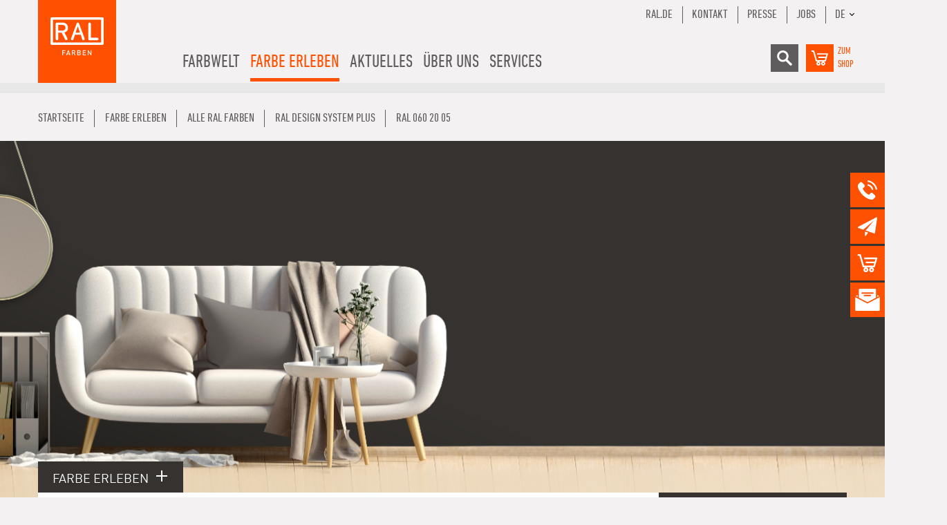

--- FILE ---
content_type: text/html; charset=utf-8
request_url: https://www.ral-farben.de/farbe/ral-design-system-plus/ral-060-20-05/7276
body_size: 10489
content:
<!DOCTYPE html><html lang="de" class="no-js"><head id="ctl00"><meta name="description" content="RAL Farben setzen industrielle Farbstandards und stehen für anspruchsvolle Farbvorlagen, Umweltfreundlichkeit und Farbtrends in fast 40 Ländern.."/><link rel="canonical" href="https://www.ral-farben.de/farbe/ral-design-system-plus/ral-060-20-05/7276"/><meta name="viewport" content="width=device-width,initial-scale=1.0, maximum-scale=1.0, user-scalable=no"/><meta name="robots" content="index,follow"/><meta name="revisit-after" content="10 days"/><meta http-equiv="X-UA-Compatible" content="IE=edge"/><meta name="generator" content="TWT Publisher"/><meta name="charset" content="utf-8"/><link rel="stylesheet" type="text/css" href="/styles/global/standard.css?tm=20251125134458"/><link id="ctl02" type="image/x-icon" href="/favicon.ico" rel="icon" /><link rel="alternate" hreflang="de" href="https://www.ral-farben.de/farben-details"/><link rel="alternate" hreflang="x-default" href="https://www.ral-farben.de/farben-details"/><link rel="alternate" hreflang="en" href="https://www.ral-farben.de/en"/><link id="ctl03" rel="preload" href="/fonts/32000B_0_0.woff2" as="font" type="font/woff2" crossorigin="" /><link id="ctl04" rel="preload" href="/fonts/32000B_1_0.woff2" as="font" type="font/woff2" crossorigin="" /><link id="ctl05" rel="preload" href="/fonts/32000B_2_0.woff2" as="font" type="font/woff2" crossorigin="" /><link id="ctl06" rel="preload" href="/fonts/32000B_3_0.woff2" as="font" type="font/woff2" crossorigin="" /><link id="ctl07" rel="preload" href="/fonts/32000B_4_0.woff2" as="font" type="font/woff2" crossorigin="" /><link id="ctl08" rel="preload" href="/fonts/32000B_5_0.woff2" as="font" type="font/woff2" crossorigin="" />

<script src="/scripts/before.js"></script>

<!--<script src="https://unpkg.com/@lottiefiles/lottie-player@latest/dist/lottie-player.js"></script>--><script src="/scripts/lottie-player.js"></script>


<!-- Copyright (c) 2000-2021 etracker GmbH. All rights reserved. --><!-- This material may not be reproduced, displayed, modified or distributed --><!-- without the express prior written permission of the copyright holder. --><!-- etracker tracklet 5.0 --><script>
// var et_pagename = "";
// var et_areas = "";
// var et_tval = 0;
// var et_tsale = 0;
// var et_tonr = "";
// var et_basket = "";
</script><!--<script id="_etLoader" data-block-cookies="true" data-respect-dnt="true" data-secure-code="i9sZGE" src="//static.etracker.com/code/e.js"></script>--><script id="_etLoader" data-block-cookies="true" data-cmp-ab="1" data-respect-dnt="true" data-secure-code="i9sZGE" src="//static.etracker.com/code/e.js"></script>

<!-- etracker tracklet 5.0 end -->

<title>
	RAL 060 20 05  | RAL Farben
</title></head><body class="preload"><form method="post" action="/farbe/ral-design-system-plus/ral-060-20-05/7276" id="mainForm">
<div class="aspNetHidden">
<input type="hidden" name="__VIEWSTATE" id="__VIEWSTATE" value="/wEPDwUKMTAxMTczNDA2MmRk+wGl1PftiKX79mLWm//RyrNvPUg=" />
</div>

<div class="aspNetHidden">

	<input type="hidden" name="__VIEWSTATEGENERATOR" id="__VIEWSTATEGENERATOR" value="DC8D8D2B" />
</div>

<script>if(!"gdprAppliesGlobally" in window){window.gdprAppliesGlobally=true}if(!("cmp_id" in window)||window.cmp_id<1){window.cmp_id=0}if(!("cmp_cdid" in window)){window.cmp_cdid="39003484e7cd"}if(!("cmp_params" in window)){window.cmp_params=""}if(!("cmp_host" in window)){window.cmp_host="a.delivery.consentmanager.net"}if(!("cmp_cdn" in window)){window.cmp_cdn="cdn.consentmanager.net"}if(!("cmp_proto" in window)){window.cmp_proto="https:"}if(!("cmp_codesrc" in window)){window.cmp_codesrc="1"}window.cmp_getsupportedLangs=function(){var b=["DE","EN","FR","IT","NO","DA","FI","ES","PT","RO","BG","ET","EL","GA","HR","LV","LT","MT","NL","PL","SV","SK","SL","CS","HU","RU","SR","ZH","TR","UK","AR","BS"];if("cmp_customlanguages" in window){for(var a=0;a<window.cmp_customlanguages.length;a++){b.push(window.cmp_customlanguages[a].l.toUpperCase())}}return b};window.cmp_getRTLLangs=function(){var a=["AR"];if("cmp_customlanguages" in window){for(var b=0;b<window.cmp_customlanguages.length;b++){if("r" in window.cmp_customlanguages[b]&&window.cmp_customlanguages[b].r){a.push(window.cmp_customlanguages[b].l)}}}return a};window.cmp_getlang=function(j){if(typeof(j)!="boolean"){j=true}if(j&&typeof(cmp_getlang.usedlang)=="string"&&cmp_getlang.usedlang!==""){return cmp_getlang.usedlang}var g=window.cmp_getsupportedLangs();var c=[];var f=location.hash;var e=location.search;var a="languages" in navigator?navigator.languages:[];if(f.indexOf("cmplang=")!=-1){c.push(f.substr(f.indexOf("cmplang=")+8,2).toUpperCase())}else{if(e.indexOf("cmplang=")!=-1){c.push(e.substr(e.indexOf("cmplang=")+8,2).toUpperCase())}else{if("cmp_setlang" in window&&window.cmp_setlang!=""){c.push(window.cmp_setlang.toUpperCase())}else{if(a.length>0){for(var d=0;d<a.length;d++){c.push(a[d])}}}}}if("language" in navigator){c.push(navigator.language)}if("userLanguage" in navigator){c.push(navigator.userLanguage)}var h="";for(var d=0;d<c.length;d++){var b=c[d].toUpperCase();if(g.indexOf(b)!=-1){h=b;break}if(b.indexOf("-")!=-1){b=b.substr(0,2)}if(g.indexOf(b)!=-1){h=b;break}}if(h==""&&typeof(cmp_getlang.defaultlang)=="string"&&cmp_getlang.defaultlang!==""){return cmp_getlang.defaultlang}else{if(h==""){h="EN"}}h=h.toUpperCase();return h};(function(){var u=document;var v=u.getElementsByTagName;var h=window;var o="";var b="_en";if("cmp_getlang" in h){o=h.cmp_getlang().toLowerCase();if("cmp_customlanguages" in h){for(var q=0;q<h.cmp_customlanguages.length;q++){if(h.cmp_customlanguages[q].l.toUpperCase()==o.toUpperCase()){o="en";break}}}b="_"+o}function x(i,e){var w="";i+="=";var s=i.length;var d=location;if(d.hash.indexOf(i)!=-1){w=d.hash.substr(d.hash.indexOf(i)+s,9999)}else{if(d.search.indexOf(i)!=-1){w=d.search.substr(d.search.indexOf(i)+s,9999)}else{return e}}if(w.indexOf("&")!=-1){w=w.substr(0,w.indexOf("&"))}return w}var k=("cmp_proto" in h)?h.cmp_proto:"https:";if(k!="http:"&&k!="https:"){k="https:"}var g=("cmp_ref" in h)?h.cmp_ref:location.href;var j=u.createElement("script");j.setAttribute("data-cmp-ab","1");var c=x("cmpdesign","cmp_design" in h?h.cmp_design:"");var f=x("cmpregulationkey","cmp_regulationkey" in h?h.cmp_regulationkey:"");var r=x("cmpgppkey","cmp_gppkey" in h?h.cmp_gppkey:"");var n=x("cmpatt","cmp_att" in h?h.cmp_att:"");j.src=k+"//"+h.cmp_host+"/delivery/cmp.php?"+("cmp_id" in h&&h.cmp_id>0?"id="+h.cmp_id:"")+("cmp_cdid" in h?"&cdid="+h.cmp_cdid:"")+"&h="+encodeURIComponent(g)+(c!=""?"&cmpdesign="+encodeURIComponent(c):"")+(f!=""?"&cmpregulationkey="+encodeURIComponent(f):"")+(r!=""?"&cmpgppkey="+encodeURIComponent(r):"")+(n!=""?"&cmpatt="+encodeURIComponent(n):"")+("cmp_params" in h?"&"+h.cmp_params:"")+(u.cookie.length>0?"&__cmpfcc=1":"")+"&l="+o.toLowerCase()+"&o="+(new Date()).getTime();j.type="text/javascript";j.async=true;if(u.currentScript&&u.currentScript.parentElement){u.currentScript.parentElement.appendChild(j)}else{if(u.body){u.body.appendChild(j)}else{var t=v("body");if(t.length==0){t=v("div")}if(t.length==0){t=v("span")}if(t.length==0){t=v("ins")}if(t.length==0){t=v("script")}if(t.length==0){t=v("head")}if(t.length>0){t[0].appendChild(j)}}}var m="js";var p=x("cmpdebugunminimized","cmpdebugunminimized" in h?h.cmpdebugunminimized:0)>0?"":".min";var a=x("cmpdebugcoverage","cmp_debugcoverage" in h?h.cmp_debugcoverage:"");if(a=="1"){m="instrumented";p=""}var j=u.createElement("script");j.src=k+"//"+h.cmp_cdn+"/delivery/"+m+"/cmp"+b+p+".js";j.type="text/javascript";j.setAttribute("data-cmp-ab","1");j.async=true;if(u.currentScript&&u.currentScript.parentElement){u.currentScript.parentElement.appendChild(j)}else{if(u.body){u.body.appendChild(j)}else{var t=v("body");if(t.length==0){t=v("div")}if(t.length==0){t=v("span")}if(t.length==0){t=v("ins")}if(t.length==0){t=v("script")}if(t.length==0){t=v("head")}if(t.length>0){t[0].appendChild(j)}}}})();window.cmp_addFrame=function(b){if(!window.frames[b]){if(document.body){var a=document.createElement("iframe");a.style.cssText="display:none";if("cmp_cdn" in window&&"cmp_ultrablocking" in window&&window.cmp_ultrablocking>0){a.src="//"+window.cmp_cdn+"/delivery/empty.html"}a.name=b;a.setAttribute("title","Intentionally hidden, please ignore");a.setAttribute("role","none");a.setAttribute("tabindex","-1");document.body.appendChild(a)}else{window.setTimeout(window.cmp_addFrame,10,b)}}};window.cmp_rc=function(h){var b=document.cookie;var f="";var d=0;while(b!=""&&d<100){d++;while(b.substr(0,1)==" "){b=b.substr(1,b.length)}var g=b.substring(0,b.indexOf("="));if(b.indexOf(";")!=-1){var c=b.substring(b.indexOf("=")+1,b.indexOf(";"))}else{var c=b.substr(b.indexOf("=")+1,b.length)}if(h==g){f=c}var e=b.indexOf(";")+1;if(e==0){e=b.length}b=b.substring(e,b.length)}return(f)};window.cmp_stub=function(){var a=arguments;__cmp.a=__cmp.a||[];if(!a.length){return __cmp.a}else{if(a[0]==="ping"){if(a[1]===2){a[2]({gdprApplies:gdprAppliesGlobally,cmpLoaded:false,cmpStatus:"stub",displayStatus:"hidden",apiVersion:"2.2",cmpId:31},true)}else{a[2](false,true)}}else{if(a[0]==="getUSPData"){a[2]({version:1,uspString:window.cmp_rc("")},true)}else{if(a[0]==="getTCData"){__cmp.a.push([].slice.apply(a))}else{if(a[0]==="addEventListener"||a[0]==="removeEventListener"){__cmp.a.push([].slice.apply(a))}else{if(a.length==4&&a[3]===false){a[2]({},false)}else{__cmp.a.push([].slice.apply(a))}}}}}}};window.cmp_gpp_ping=function(){return{gppVersion:"1.0",cmpStatus:"stub",cmpDisplayStatus:"hidden",supportedAPIs:["tcfca","usnat","usca","usva","usco","usut","usct"],cmpId:31}};window.cmp_gppstub=function(){var a=arguments;__gpp.q=__gpp.q||[];if(!a.length){return __gpp.q}var g=a[0];var f=a.length>1?a[1]:null;var e=a.length>2?a[2]:null;if(g==="ping"){return window.cmp_gpp_ping()}else{if(g==="addEventListener"){__gpp.e=__gpp.e||[];if(!("lastId" in __gpp)){__gpp.lastId=0}__gpp.lastId++;var c=__gpp.lastId;__gpp.e.push({id:c,callback:f});return{eventName:"listenerRegistered",listenerId:c,data:true,pingData:window.cmp_gpp_ping()}}else{if(g==="removeEventListener"){var h=false;__gpp.e=__gpp.e||[];for(var d=0;d<__gpp.e.length;d++){if(__gpp.e[d].id==e){__gpp.e[d].splice(d,1);h=true;break}}return{eventName:"listenerRemoved",listenerId:e,data:h,pingData:window.cmp_gpp_ping()}}else{if(g==="getGPPData"){return{sectionId:3,gppVersion:1,sectionList:[],applicableSections:[0],gppString:"",pingData:window.cmp_gpp_ping()}}else{if(g==="hasSection"||g==="getSection"||g==="getField"){return null}else{__gpp.q.push([].slice.apply(a))}}}}}};window.cmp_msghandler=function(d){var a=typeof d.data==="string";try{var c=a?JSON.parse(d.data):d.data}catch(f){var c=null}if(typeof(c)==="object"&&c!==null&&"__cmpCall" in c){var b=c.__cmpCall;window.__cmp(b.command,b.parameter,function(h,g){var e={__cmpReturn:{returnValue:h,success:g,callId:b.callId}};d.source.postMessage(a?JSON.stringify(e):e,"*")})}if(typeof(c)==="object"&&c!==null&&"__uspapiCall" in c){var b=c.__uspapiCall;window.__uspapi(b.command,b.version,function(h,g){var e={__uspapiReturn:{returnValue:h,success:g,callId:b.callId}};d.source.postMessage(a?JSON.stringify(e):e,"*")})}if(typeof(c)==="object"&&c!==null&&"__tcfapiCall" in c){var b=c.__tcfapiCall;window.__tcfapi(b.command,b.version,function(h,g){var e={__tcfapiReturn:{returnValue:h,success:g,callId:b.callId}};d.source.postMessage(a?JSON.stringify(e):e,"*")},b.parameter)}if(typeof(c)==="object"&&c!==null&&"__gppCall" in c){var b=c.__gppCall;window.__gpp(b.command,function(h,g){var e={__gppReturn:{returnValue:h,success:g,callId:b.callId}};d.source.postMessage(a?JSON.stringify(e):e,"*")},"parameter" in b?b.parameter:null,"version" in b?b.version:1)}};window.cmp_setStub=function(a){if(!(a in window)||(typeof(window[a])!=="function"&&typeof(window[a])!=="object"&&(typeof(window[a])==="undefined"||window[a]!==null))){window[a]=window.cmp_stub;window[a].msgHandler=window.cmp_msghandler;window.addEventListener("message",window.cmp_msghandler,false)}};window.cmp_setGppStub=function(a){if(!(a in window)||(typeof(window[a])!=="function"&&typeof(window[a])!=="object"&&(typeof(window[a])==="undefined"||window[a]!==null))){window[a]=window.cmp_gppstub;window[a].msgHandler=window.cmp_msghandler;window.addEventListener("message",window.cmp_msghandler,false)}};window.cmp_addFrame("__cmpLocator");if(!("cmp_disableusp" in window)||!window.cmp_disableusp){window.cmp_addFrame("__uspapiLocator")}if(!("cmp_disabletcf" in window)||!window.cmp_disabletcf){window.cmp_addFrame("__tcfapiLocator")}if(!("cmp_disablegpp" in window)||!window.cmp_disablegpp){window.cmp_addFrame("__gppLocator")}window.cmp_setStub("__cmp");if(!("cmp_disabletcf" in window)||!window.cmp_disabletcf){window.cmp_setStub("__tcfapi")}if(!("cmp_disableusp" in window)||!window.cmp_disableusp){window.cmp_setStub("__uspapi")}if(!("cmp_disablegpp" in window)||!window.cmp_disablegpp){window.cmp_setGppStub("__gpp")};</script>



<header>
	<div class="container">
		<div class="row">
			<div class="col flex">
				<a href="/"><img src="/img/system/ral-farben-logo.svg" alt="RAL-FArben" class="logo" width="113" height="120"/></a>
				
				
				<ul class="menu"><li class="hasChildren"><a title="Farbwelt">Farbwelt</a><ul><li class="hasChildren"><a title="RAL DESIGN SYSTEM plus" href="/ral-design-system-plus">RAL DESIGN SYSTEM <i>plus</i></a><ul><li><a title="RAL D2 Farbfächer" href="/ral-d2-farbfaecher">RAL D2 Farbfächer</a></li><li><a title="RAL D3 Colour Toolbook" href="/ral-d3-colour-toolbook">RAL D3 Colour Toolbook</a></li><li><a title="RAL D3 Einzelfarbchips" href="/ral-d3-einzelfarbchips">RAL D3 Einzelfarbchips</a></li><li><a title="RAL D4 Farbatlas" href="/ral-d4-farbatlas">RAL D4 Farbatlas</a></li><li><a title="RAL D4 Einzelbogen Set" href="/ral-d4-einzelbogen-set">RAL D4 Einzelbogen Set</a></li><li><a title="RAL D4 Einzelbogen A4" href="/ral-d4-einzelbogen-a4">RAL D4 Einzelbogen A4</a></li><li><a title="RAL D6 Gestaltungsbox" href="/ral-d6-gestaltungsbox">RAL D6 Gestaltungsbox</a></li><li><a title="RAL D6 Einzelbogen A6" href="/ral-d6-einzelbogen-a6">RAL D6 Einzelbogen A6</a></li><li><a title="RAL D8 Gestaltungsbox" href="/ral-d8-gestaltungsbox">RAL D8 Gestaltungsbox</a></li><li><a title="RAL Trendbox" href="/ral-trendbox">RAL Trendbox</a></li><li><a title="RAL P2 Kunststofffarbmuster Set" href="/ral-p2-kunststofffarbmuster-set">RAL P2 Kunststofffarbmuster Set</a></li><li><a title="RAL P1 + P2 Kunststofffarbmuster Set" href="/ral-p1-p2-kunststofffarbmuster-set">RAL P1 + P2 Kunststofffarbmuster Set</a></li><li><a title="RAL P2 Kunststofffarbmuster" href="/ral-p2-kunststofffarbmuster">RAL P2 Kunststofffarbmuster</a></li><li><a title="RAL Starter-Kit Gestaltungsbox" href="/ral-starter-kit-gestaltungsbox">RAL Starter-Kit Gestaltungsbox</a></li><li><a title="RAL Ergänzungsset" href="/ral-ergaenzungsset">RAL Ergänzungsset</a></li><li><a title="Farben für Körper, Geist & Seele - Bundle" href="/farben-fuer-koerper-geist-seele-bundle">Farben für Körper, Geist & Seele - Bundle</a></li></ul></li><li class="hasChildren"><a title="RAL CLASSIC" href="/ral-classic">RAL CLASSIC</a><ul><li><a title="RAL K1 Farbtonblock" href="/ral-k1-farbtonblock">RAL K1 Farbtonblock</a></li><li><a title="RAL K4 Ringordner" href="/ral-k4-ringordner">RAL K4 Ringordner</a></li><li><a title="RAL K4 Einzelbogen" href="/ral-k4-einzelbogen">RAL K4 Einzelbogen</a></li><li><a title="RAL K5 semi-matt" href="/ral-k5-semi-matt">RAL K5 semi-matt</a></li><li><a title="RAL K5 gloss" href="/ral-k5-gloss">RAL K5 gloss</a></li><li><a title="RAL K6 Box" href="/ral-k6-box">RAL K6 Box</a></li><li><a title="RAL K6 Einzelbogen" href="/ral-k6-einzelbogen-a6">RAL K6 Einzelbogen</a></li><li><a title="RAL K7 Farbfächer" href="/ral-k7-farbfaecher">RAL K7 Farbfächer</a></li><li><a title="RAL P1 Kunststofffarbmuster Set" href="/ral-p1-kunststofffarbmuster-set">RAL P1 Kunststofffarbmuster Set</a></li><li><a title="RAL P1 + P2 Kunststofffarbmuster Set" href="/ral-p1-p2-kunststofffarbmuster-set">RAL P1 + P2 Kunststofffarbmuster Set</a></li><li><a title="RAL P1 Kunststofffarbmuster" href="/ral-p1-kunststofffarbmuster">RAL P1 Kunststofffarbmuster</a></li><li><a title="RAL 840-HR Farbregister" href="/ral-840-hr-farbregister">RAL 840-HR Farbregister</a></li><li><a title="RAL 840-HR Farbregisterkarte" href="/ral-840-hr-farbregisterkarte">RAL 840-HR Farbregisterkarte</a></li><li><a title="RAL 841-GL Farbregister" href="/ral-841-gl-farbregister">RAL 841-GL Farbregister</a></li><li><a title="RAL 841-GL Farbregisterkarte" href="/ral-841-gl-farbregisterkarte">RAL 841-GL Farbregisterkarte</a></li><li><a title="RAL F9 Farbregisterkarte" href="/ral-f9-farbregisterkarte">RAL F9 Farbregisterkarte</a></li></ul></li><li class="hasChildren"><a title="RAL EFFECT" href="/ral-effect">RAL EFFECT</a><ul><li><a title="RAL E1 Farbregister" href="/ral-e1-farbregister">RAL E1 Farbregister</a></li><li><a title="RAL E1 Farbregisterkarte" href="/ral-e1-farbregisterkarte">RAL E1 Farbregisterkarte</a></li><li><a title="RAL E3 Farbfächer" href="/ral-e3-farbfaecher">RAL E3 Farbfächer</a></li><li><a title="RAL E4 Farbfächer" href="/ral-e4-farbfaecher">RAL E4 Farbfächer</a></li><li><a title="RAL E6 Einzelbogen A6" href="/ral-e6-einzelbogen-a6">RAL E6 Einzelbogen A6</a></li></ul></li><li><a title="RAL INDIVIDUAL" href="/ral-individual">RAL INDIVIDUAL</a></li><li class="hasChildren"><a title="RAL DIGITAL" href="/ral-digital">RAL DIGITAL</a><ul><li><a title="RAL Color Reader" href="/ral-color-reader">RAL Color Reader</a></li><li><a title="RAL Digitale Farbbibliothek" href="/ral-digitale-farbbibliothek">RAL Digitale Farbbibliothek</a></li></ul></li></ul></li><li class="hasChildren selected"><a title="Farbe erleben">Farbe erleben</a><ul><li class="hasChildren"><a title="COLOUR FEELING" href="/colour-feeling">COLOUR FEELING</a><ul><li><a title="Trendreport" href="/trendreport-2027">Trendreport</a></li><li><a title="Anwendung" href="/anwendung-2027">Anwendung</a></li><li><a title="RAL Trendbox" href="/ral-trendbox">RAL Trendbox</a></li><li><a title="Partner" href="/partner">Partner</a></li></ul></li><li class="hasChildren"><a title="Referenzen" href="/referenzen">Referenzen</a><ul><li><a title="Architektur" href="/architektur">Architektur</a></li><li><a title="Bauelemente" href="/bauelemente">Bauelemente</a></li><li><a title="Corporate Design" href="/corporate-design">Corporate Design</a></li><li><a title="Interior Design" href="/interior-design">Interior Design</a></li><li><a title="Produktdesign" href="/produktdesign">Produktdesign</a></li><li><a title="Logistik und Verkehr" href="/logistik-und-verkehr">Logistik und Verkehr</a></li></ul></li><li><a title="COLORNETWORK" href="/colornetwork">COLORNETWORK</a></li><li class="selected"><a title="Alle RAL Farben" href="/alle-ral-farben">Alle RAL Farben</a></li></ul></li><li class="hasChildren"><a title="Aktuelles">Aktuelles</a><ul><li><a title="100 Jahre RAL" href="/100-jahre-ral">100 Jahre RAL</a></li><li><a title="Pressemitteilungen" href="/pressemitteilungen">Pressemitteilungen</a></li><li><a title="Newsletter" href="/newsletter">Newsletter</a></li></ul></li><li class="hasChildren"><a title="Über uns">Über uns</a><ul><li><a title="Team" href="/team">Team</a></li><li><a title="Weltweite Vertriebsstellen" href="/weltweite-vertriebsstellen">Weltweite Vertriebsstellen</a></li><li><a title="Mitgliedschaften & Kooperationen" href="/mitgliedschaften-kooperationen">Mitgliedschaften & Kooperationen</a></li><li><a title="RAL Farben Netzwerk" href="/ral-farben-netzwerk">RAL Farben Netzwerk</a></li><li><a title="Historie" href="/historie">Historie</a></li><li><a title="Auszeichnungen" href="/auszeichnungen">Auszeichnungen</a></li></ul></li><li class="hasChildren"><a title="Services">Services</a><ul><li><a title="Workshops & Seminare" href="/workshops-seminare">Workshops & Seminare</a></li><li class="hasChildren"><a title="Dienstleistungen" href="/Dienstleistungen">Dienstleistungen</a><ul><li><a title="Unternehmensfarben" href="/Unternehmensfarben">Unternehmensfarben</a></li><li><a title="Individual & Selection" href="/individual-selection">Individual & Selection</a></li><li><a title="Echtheitsprüfung" href="/Echtheitspruefung">Echtheitsprüfung</a></li><li><a title="Lizenzierung" href="/Lizenzierung">Lizenzierung</a></li><li><a title="Farbregisterkartenprüfung" href="/farbregisterkartenpruefung">Farbregisterkartenprüfung</a></li><li><a title="Farbkompetenz & Beratung" href="/farbkompetenz-beratung">Farbkompetenz & Beratung</a></li></ul></li><li><a title="Downloads" href="/downloads">Downloads</a></li><li><a title="FAQ" href="/faq">FAQ</a></li><li><a title="Videos" href="/videos">Videos</a></li><li><a title="Kontakt" href="/kontakt">Kontakt</a></li></ul></li></ul>
				
				    <div class="mobile__warenkorb">
				        <a target="_blank" href="https://shop.ral-farben.de/de" title="Warenkorb">
                            <img src="/img/system/warenkorb-grau.svg" alt="Warenkorb" width="30" height="30" />
				        </a>
				        <a href="https://shop.ral-farben.de/de" class="shop_lbl">zum<br>Shop</a>
				    </div>
		
				
				<div class="mobileNav"><div class="mobilebutton"><span></span><span></span><span></span></div><div class="mobile-layer"></div><div class="mobileContent"><input type="text" id="mobile_search"/><div class="shop"><a href="https://shop.ral-farben.de/de" class="shop_lbl">zum<br/>Shop</a><a href="https://shop.ral-farben.de/de" class="icon shop"><img src="/img/system/warenkorb.svg" alt="Shop" width="30" height="30"/></a></div><ul class="mobilenav-ul mobilenav-main" data-depth="0" data-selected-id="289"><li class="mobilenav-li" data-id="266"><a class="mobilenav-a"><span>Farbwelt</span></a><div class="mobilenav-submenu"><svg width="5.8927mm" height="13.614mm" version="1.1" viewBox="0 0 5.8927 13.614" class="klapper" xmlns="http://www.w3.org/2000/svg"><g transform="translate(58.131 68.795)"><path d="m-57.143-56.169 3.9164-5.8189-3.9164-5.8189" fill="none" stroke="#fff" stroke-linecap="round" stroke-linejoin="round" stroke-width="1.9764"></path></g></svg></div><ul class="mobilenav-ul sub" data-depth="1"><li class="mobilenav-li" data-id="269"><a class="mobilenav-a" href="/ral-design-system-plus"><span>RAL DESIGN SYSTEM plus</span></a></li><li class="mobilenav-li" data-id="295"><a class="mobilenav-a" href="/ral-classic"><span>RAL CLASSIC</span></a></li><li class="mobilenav-li" data-id="297"><a class="mobilenav-a" href="/ral-effect"><span>RAL EFFECT</span></a></li><li class="mobilenav-li" data-id="299"><a class="mobilenav-a" href="/ral-individual"><span>RAL INDIVIDUAL</span></a></li><li class="mobilenav-li" data-id="301"><a class="mobilenav-a" href="/ral-digital"><span>RAL DIGITAL</span></a></li></ul></li><li data-id="289" class="mobilenav-li selected"><a class="mobilenav-a"><span>Farbe erleben</span></a><div class="mobilenav-submenu"><svg width="5.8927mm" height="13.614mm" version="1.1" viewBox="0 0 5.8927 13.614" class="klapper" xmlns="http://www.w3.org/2000/svg"><g transform="translate(58.131 68.795)"><path d="m-57.143-56.169 3.9164-5.8189-3.9164-5.8189" fill="none" stroke="#fff" stroke-linecap="round" stroke-linejoin="round" stroke-width="1.9764"></path></g></svg></div><ul class="mobilenav-ul sub" data-depth="1"><li class="mobilenav-li" data-id="311"><a class="mobilenav-a" href="/colour-feeling"><span>COLOUR FEELING</span></a></li><li class="mobilenav-li" data-id="325"><a class="mobilenav-a" href="/referenzen"><span>Referenzen</span></a></li><li class="mobilenav-li" data-id="375"><a class="mobilenav-a" href="/colornetwork"><span>COLORNETWORK</span></a></li><li data-id="597" class="mobilenav-li selected"><a class="mobilenav-a" href="/alle-ral-farben"><span>Alle RAL Farben</span></a></li></ul></li><li class="mobilenav-li" data-id="290"><a class="mobilenav-a"><span>Aktuelles</span></a><div class="mobilenav-submenu"><svg width="5.8927mm" height="13.614mm" version="1.1" viewBox="0 0 5.8927 13.614" class="klapper" xmlns="http://www.w3.org/2000/svg"><g transform="translate(58.131 68.795)"><path d="m-57.143-56.169 3.9164-5.8189-3.9164-5.8189" fill="none" stroke="#fff" stroke-linecap="round" stroke-linejoin="round" stroke-width="1.9764"></path></g></svg></div><ul class="mobilenav-ul sub" data-depth="1"><li class="mobilenav-li" data-id="1153"><a class="mobilenav-a" href="/100-jahre-ral"><span>100 Jahre RAL</span></a></li><li class="mobilenav-li" data-id="343"><a class="mobilenav-a" href="/pressemitteilungen"><span>Pressemitteilungen</span></a></li><li class="mobilenav-li" data-id="345"><a class="mobilenav-a" href="/newsletter"><span>Newsletter</span></a></li></ul></li><li class="mobilenav-li" data-id="291"><a class="mobilenav-a"><span>Über uns</span></a><div class="mobilenav-submenu"><svg width="5.8927mm" height="13.614mm" version="1.1" viewBox="0 0 5.8927 13.614" class="klapper" xmlns="http://www.w3.org/2000/svg"><g transform="translate(58.131 68.795)"><path d="m-57.143-56.169 3.9164-5.8189-3.9164-5.8189" fill="none" stroke="#fff" stroke-linecap="round" stroke-linejoin="round" stroke-width="1.9764"></path></g></svg></div><ul class="mobilenav-ul sub" data-depth="1"><li class="mobilenav-li" data-id="364"><a class="mobilenav-a" href="/team"><span>Team</span></a></li><li class="mobilenav-li" data-id="371"><a class="mobilenav-a" href="/weltweite-vertriebsstellen"><span>Weltweite Vertriebsstellen</span></a></li><li class="mobilenav-li" data-id="369"><a class="mobilenav-a" href="/mitgliedschaften-kooperationen"><span>Mitgliedschaften &amp; Kooperationen</span></a></li><li class="mobilenav-li" data-id="292"><a class="mobilenav-a" href="/ral-farben-netzwerk"><span>RAL Farben Netzwerk</span></a></li><li class="mobilenav-li" data-id="366"><a class="mobilenav-a" href="/historie"><span>Historie</span></a></li><li class="mobilenav-li" data-id="929"><a class="mobilenav-a" href="/auszeichnungen"><span>Auszeichnungen</span></a></li></ul></li><li class="mobilenav-li" data-id="288"><a class="mobilenav-a"><span>Services</span></a><div class="mobilenav-submenu"><svg width="5.8927mm" height="13.614mm" version="1.1" viewBox="0 0 5.8927 13.614" class="klapper" xmlns="http://www.w3.org/2000/svg"><g transform="translate(58.131 68.795)"><path d="m-57.143-56.169 3.9164-5.8189-3.9164-5.8189" fill="none" stroke="#fff" stroke-linecap="round" stroke-linejoin="round" stroke-width="1.9764"></path></g></svg></div><ul class="mobilenav-ul sub" data-depth="1"><li class="mobilenav-li" data-id="1110"><a class="mobilenav-a" href="/workshops-seminare"><span>Workshops &amp; Seminare</span></a></li><li class="mobilenav-li" data-id="1203"><a class="mobilenav-a" href="/Dienstleistungen"><span>Dienstleistungen</span></a></li><li class="mobilenav-li" data-id="347"><a class="mobilenav-a" href="/downloads"><span>Downloads</span></a></li><li class="mobilenav-li" data-id="349"><a class="mobilenav-a" href="/faq"><span>FAQ</span></a></li><li class="mobilenav-li" data-id="351"><a class="mobilenav-a" href="/videos"><span>Videos</span></a></li><li class="mobilenav-li" data-id="353"><a class="mobilenav-a" href="/kontakt"><span>Kontakt</span></a></li></ul></li><li class="mobilenav-li extra"><a class="mobilenav-a" href="/kontakt">Kontakt</a></li><li class="mobilenav-li extra"><a class="mobilenav-a" href="/impressum">Impressum</a></li><li class="mobilenav-li extra"><a class="mobilenav-a" href="/datenschutz">Datenschutz</a></li><li class="mobilenav-li extra"><div class="lang_menu"><div class="current_lang">DE</div><div class="other_lang"><a href="/en/" class="langSwitch">EN</a><a href="http://www.ralcolours.com.cn/" class="langSwitch" target="_blank">CN</a></div></div></li></ul></div></div>
			

				<div class="menu_right">
					<ul class="menu_extra">
						<li><a href="https://www.ral.de" target="_blank">Ral.de</a></li><li><a href="/kontakt">Kontakt</a></li><li><a href="/pressemitteilungen">Presse</a></li><li><a href="https://www.ral.de/jobs/" target="_blank">Jobs</a></li><li>
						<div class="lang_menu"><div class="current_lang">DE</div><div class="other_lang"><a href="/en/" class="langSwitch">EN</a><a href="http://www.ralcolours.com.cn/" class="langSwitch" target="_blank">CN</a></div></div></li>
					</ul>
					<div class="menu_extra_icons">
						<div class="icon search">
						    <div class="search_field">
						        <img src="/img/system/suche.svg" alt="Suche" width="30" height="30"/>
						        <input type="text" id="header_search" placeholder="Suchbegriff"/>
						    </div>
						</div>
						<a href="https://shop.ral-farben.de/de" class="icon shop"><img src="/img/system/warenkorb.svg" alt="Shop" width="30" height="30"/></a>
						<a href="https://shop.ral-farben.de/de" class="shop_lbl">zum<br />Shop</a>
					</div>
				</div>
			</div>
		</div>
	</div></header>


<!--##search##--><main>
    <div class="container"><div class="row"><div class="col"><ol itemscope="" itemtype="https://schema.org/BreadcrumbList" class="breadcrumb"><li itemprop="itemListElement" itemscope="" itemtype="https://schema.org/ListItem"><meta itemprop="position" content="0"/><a itemscope="" itemtype="https://schema.org/WebPage" href="/" itemid="https://www.ral-farben.de/" itemprop="item"><span itemprop="name">Startseite</span></a></li><li itemprop="itemListElement" itemscope="" itemtype="https://schema.org/ListItem"><meta itemprop="position" content="1"/><span itemscope="" itemtype="https://schema.org/WebPage" itemprop="item" itemid="https://www.ral-farben.de"><span itemprop="name">Farbe erleben</span></span></li><li itemprop="itemListElement" itemscope="" itemtype="https://schema.org/ListItem"><meta itemprop="position" content="2"/><a itemscope="" itemtype="https://schema.org/WebPage" itemprop="item" href="/alle-ral-farben" itemid="https://www.ral-farben.de/alle-ral-farben"><span itemprop="name">Alle RAL Farben</span></a></li><li itemprop="itemListElement" itemscope="" itemtype="https://schema.org/ListItem"><meta itemprop="position" content="3"/><span itemprop="name">RAL DESIGN SYSTEM plus</span></li><li itemprop="itemListElement" itemscope="" itemtype="https://schema.org/ListItem"><meta itemprop="position" content="4"/><span itemprop="name">RAL 060 20 05</span></li></ol></div></div></div>
    
    
        
    

    
    
    
        
        
<div class="container"><div class="kv" style="width: 1440px; margin-left: -125px; margin-bottom: -140px;background-color:#35322F; position: relative;"><img width="1440" height="649" src="/img/system/transparent-bg-1.png" class="kv" alt="RAL DESIGN SYSTEM plus"/></div><div class="row"><div class="col-md-12 farbe-detail-page"><div class="container" style="background-color:#fff"><div class="btn-farbe-wrapper"><a class="btn btn-farbe" style="background-color:#35322F;" data-brightness="49.916">FARBE ERLEBEN <span class="plus"></span></a></div><div class="row"><div class="col-md-9"><div class="farbtext-wrapper"><div class="small-header">
                                                RAL DESIGN SYSTEM <i>plus</i></div><div class="header"><p>Modernes Farbsystem f&uuml;r kreative Designanwendungen</p></div><div class="detail-text"><p>Tauchen Sie mit dem RAL DESIGN SYSTEM <em>plus</em> in eine Farbwelt maximaler Gestaltungsfreiheit ein. 1.825 pastellige bis intensive Farbt&ouml;ne erm&ouml;glichen punktgenaue und feinjustierte Farbgestaltungen. Der Aufbau der Farbkollektion orientiert sich am CIELab-Farbraum: Lassen Sie sich von 39 Buntt&ouml;nen und ihren sanften Abstufungen intuitiv inspirieren oder gehen Sie Ihre Gestaltungsaufgaben systematisch an. Entdecken Sie unsere Produkte zum RAL DESIGN SYSTEM <em>plus</em>, die Sie bei der Entwicklung einzigartiger Farbgestaltungen perfekt unterst&uuml;tzen.</p></div></div></div><div class="col-md-3"><div class="farbkasten" style="background-color:#35322F;"><div class="farbkasten-text"><h1>RAL 060 20 05</h1><h2>Industrieschwarz<br/>Industrial black</h2></div></div></div></div></div></div></div><br/><br/><br/><h2>Alle Produkte der Farbe RAL 060 20 05</h2><div class="card-wrapper" id="shopproducts" data-id="060 20 05"></div></div>
        
    </main><!--##/search##-->

    <div class="totop"></div>

	<aside class="sidebar">
		<div class="phone">
			<img src="/img/system/phone.svg" alt="Telefon" class="icon" width="30" height="30"/>
			<div class="text"><a href="tel:+4922868895120">+49 228 68895 120</a></div>
		</div>
		<div class="contact">
			<img src="/img/system/plane.svg" alt="Kontakt" class="icon" width="30" height="30"/>
			<div class="text"><a href="/kontakt">Kontakt</a></div>
		</div>
		<!--<div class="dates">-->
		<!--	<img src="/img/system/calendar.svg" alt="Termine" class="icon" width="30" height="30"/>-->
		<!--	<div class="text"><a href="/eventkalender">Termine</a></div>-->
		<!--</div>-->
		<div class="toshop">
			<img src="/img/system/warenkorb.svg" alt="Shop" class="icon" width="30" height="30"/>
			<div class="text"><a href="https://shop.ral-farben.de/de">Shop</a></div>
		</div>
		<div class="newsletter-sidebar">
		    <lottie-player src="https://www.ral-farben.de//html/lottie/Icon-animation-newsletter-02.json"  background="transparent"  speed="1" style="width:50px; height:50px; position:relative;   flex: 1 0 auto;"  loop autoplay></lottie-player> 
	       	<div class="text"><a href="/newsletter">Newsletter</a></div>
		</div>
	</aside>

	<div class="sitemap">
		<div class="container">
			<div class="row">
				
				    
				    <div class="col-md-3"><div class="headline">Produkte</div><ul class="sub"><li><a title="RAL DESIGN SYSTEM plus" href="/ral-design-system-plus">RAL DESIGN SYSTEM <i>plus</i></a></li><li><a title="RAL CLASSIC" href="/ral-classic">RAL CLASSIC</a></li><li><a title="RAL EFFECT" href="/ral-effect">RAL EFFECT</a></li><li><a title="RAL INDIVIDUAL" href="/ral-individual">RAL INDIVIDUAL</a></li><li><a title="RAL DIGITAL" href="/ral-digital">RAL DIGITAL</a></li></ul><div class="headline">Inspirationen</div><ul class="sub"><li><a title="Architektur" href="/architektur">Architektur</a></li><li><a title="Bauelemente" href="/bauelemente">Bauelemente</a></li><li><a title="Corporate Design" href="/corporate-design">Corporate Design</a></li><li><a title="Interior Design" href="/interior-design">Interior Design</a></li><li><a title="Design Specials" href="/produktdesign">Design Specials</a></li><li><a title="Logistik & Verkehr" href="/logistik-und-verkehr">Logistik & Verkehr</a></li></ul>
	        
	        </div><div class="col-md-3">
	        
	        <div class="headline">Trends</div><ul class="sub"><li><a title="COLOUR FEELING" href="/colour-feeling">COLOUR FEELING</a></li><li><a title="COLORNETWORK" href="/colornetwork">COLORNETWORK</a></li><li><a title="Alle RAL Farben" href="/alle-ral-farben">Alle RAL Farben</a></li></ul><div class="headline">Über uns</div><ul class="sub"><li><a title="Team" href="/team">Team</a></li><li><a title="Weltweite Vertriebsstellen" href="/weltweite-vertriebsstellen">Weltweite Vertriebsstellen</a></li><li><a title="Mitgliedschaften & Kooperationen" href="/mitgliedschaften-kooperationen">Mitgliedschaften & Kooperationen</a></li><li><a title="RAL FARBEN Netzwerk" href="/ral-farben-netzwerk">RAL FARBEN Netzwerk</a></li><li><a title="Historie" href="/historie">Historie</a></li></ul>
	        
	        </div><div class="col-md-3">
	        
	        <div class="headline">Aktuelles</div><ul class="sub"><li><a title="Eventkalender" href="/eventkalender">Eventkalender</a></li><li><a title="Pressemitteilungen" href="/pressemitteilungen">Pressemitteilungen</a></li><li><a title="Newsletter" href="/newsletter">Newsletter</a></li></ul><div class="headline">Services</div><ul class="sub"><li><a title="Downloads" href="/downloads">Downloads</a></li><li><a title="FAQ" href="/faq">FAQ</a></li><li><a title="Videos" href="/videos">Videos</a></li><li><a title="Echtheit und Qualität" href="/echtheit-von-ral-produkten">Echtheit und Qualität</a></li></ul></div>
				<div class="col-md-3">
					<div class="headline">Kontakt</div>
					<p>RAL gemeinnützige GmbH<br />
						Fränkische Straße 7<br />
						53229 Bonn<br/>
						Deutschland</p>
					<p>Telefon: +49 228 68895 120<br />
						E-Mail: <a href="javascript:get_enc_string('cmFsLWZhcmJlbkByYWwuZGU=');">ral-farben@ral.de</a><br/>
						<br/>
						<a href="/ral-anfahrt.pdfx" target="_blank">Anfahrtsbeschreibung</a>
					</p>
                    
                    
					
					<a href="/bildnachweis" class="headline linkBig">Bildnachweis</a>
                    <a href="/impressum" class="headline linkBig">Impressum</a>
					<a href="/datenschutz" class="headline linkBig">Datenschutz</a>
					<a href="/rechtliche-hinweise" class="headline linkBig">Rechtliche Hinweise</a>
					<a href="https://shop.ral-farben.de/de" class="headline linkBig">zum Shop</a>
					
					<div class="headline">Folgen Sie uns</div>
					<ul class="social">
					    <li><a href="https://www.facebook.com/ralcolours/" target="_blank"><i class="fab fa-facebook-f"></i></a></li>
					    <!--<li><a href="https://twitter.com/ral_1925" target="_blank">-->
					    <!--    <img src="/img/system/twitter-x.svg"  />-->
					    <!--</a></li>-->
					    <li><a href="https://www.linkedin.com/company/ral-colours/" target="_blank"><i class="fab fa-linkedin"></i></a></li>
					    
					    <!--<li><a href="https://www.xing.com/companies/ralfarben" target="_blank"><i class="fab fa-xing"></i></a></li>-->
					    <li><a href="https://www.instagram.com/ralcolours_official" target="_blank"><i class="fab fa-instagram"></i></a></li>
					    <li><a href="http://www.youtube.com/user/ralfarben" target="_blank"><i class="fab fa-youtube"></i></a></li>
					    <li><a href="http://www.pinterest.com/ralcolours/" target="_blank"><i class="fab fa-pinterest"></i></a></li>
					</ul>

				</div>
			</div>
		</div>
	</div>
	<footer>
		<div class="container">
			<div class="row">
				<div class="col-md-3">
					<img src="/img/system/RAL_simply_Excellent_Logo_white.svg" alt="RAL" width="179" height="118"/>
				</div>
				<div class="col-md-9">
					<div><a href="https://www.ral.de/" target="_blank">RAL</a>|<a href="https://www.ral.de/ral-guetezeichen/" target="_blank">RAL Gütezeichen</a>|<a href="https://www.ral.de/ral-umwelt/" target="_blank">RAL Umwelt</a>|<a href="https://www.ral.de/ral-logo-lizenz/" target="_blank">RAL Logo Lizenz</a>|<a href="https://www.ral.de/ral-akademie/" target="_blank">RAL Akademie</a></div>
				</div>
			</div>
		</div>
	</footer>

<script type="application/ld+json">
    {
        "@context": "http://schema.org",
        "@type": "WebSite",
        "url": "https://www.ral-farben.de/",
        "potentialAction": {
            "@type": "SearchAction",
            "target": "https://www.ral-farben.de/suche?searchvalue={search_term_string}",
            "query-input": "required name=search_term_string"
        }
    }
</script>


<script type="application/ld+json">
    {
        "@context": "http://schema.org",
        "@type": "LocalBusiness",
        "logo": "https://www.ral-farben.de/img/system/ral-farben-logo.svg",
        "image": "https://www.ral-farben.de/img/system/ral-farben-logo.svg",
        "@id": "https://www.ral-farben.de/",
        "name": "RAL gemeinnützige GmbH",
        "address": {
            "@type": "PostalAddress",
            "streetAddress": "Fränkische Straße 7",
            "addressLocality": "Bonn",
            "addressRegion": "NRW",
            "postalCode": "53229",
            "addressCountry": "DE"
        },
        "geo": {
            "@type": "GeoCoordinates",
            "latitude": 50.75200556822616,
            "longitude": 7.153149308902685
        },
        "url": "https://www.ral-farben.de/",
        "sameAs": [
            "https://www.facebook.com/ralcolours/"
        ],
        "telephone": "+4922868895120"
    }
</script>


<script src="/module/SharedJavaScriptRepository.ashx?javascripts=jquery-3.6.0.min,jquery-ui-1.12.1.min,jquery-fancybox-3.3.5.min,Leaflet-1.7.1,jquery-lazyload-1.9.0-modded,jquery-slick-1.8.0.min,jquery-object-fit-images-3.2.3.min,js-cookie-2.2.0,on-oldbrowser-2.0.0,jquery-basictable.min.js&t=C3005F36F32CDA85158F624421174A010A621EFD561EB2D4B412C8BF88DB8E67" data-cdn="on"></script><script src="/WebResource.axd?d=T65CzN4fN_SGVSU7AZ6y1EMUrmj8CAqkF7zQ7Mg2AvHONmCDzzBuCfEF0anVYw5UyWETpCPmTzmiwB98bXOXuSmhceWmPmt2DOy4Ci5A699besGmvPOaVUnE_p9k9v_-KNiS0oGPgzCc9UzWy1ERSxSPn4Y1&amp;t=20210805083908"></script>
<script src="/scripts/global/standard.js?tm=20220816160548"></script>
</form>

  
  

<script type="text/plain" class="cmplazyload" data-cmp-vendor="s2">
_linkedin_partner_id = "3453801";
window._linkedin_data_partner_ids = window._linkedin_data_partner_ids || [];
window._linkedin_data_partner_ids.push(_linkedin_partner_id);
</script><script type="text/plain" class="cmplazyload" data-cmp-vendor="s2">
(function(l) {
if (!l){window.lintrk = function(a,b){window.lintrk.q.push([a,b])};
window.lintrk.q=[]}
var s = document.getElementsByTagName("script")[0];
var b = document.createElement("script");
b.type = "text/javascript";b.async = true;
b.src = "https://snap.licdn.com/li.lms-analytics/insight.min.js";
s.parentNode.insertBefore(b, s);})(window.lintrk);
</script>

<noscript>
    <img height="1" width="1" style="display:none;" alt="" class="cmplazyload" data-cmp-vendor="s2" data-cmp-src="https://px.ads.linkedin.com/collect/?pid=3453801&fmt=gif" /></noscript>

<!-- Pinterest Tag --><script type="text/plain" class="cmplazyload" data-cmp-vendor="s49">
!function(e){if(!window.pintrk){window.pintrk = function () {
window.pintrk.queue.push(Array.prototype.slice.call(arguments))};var
n=window.pintrk;n.queue=[],n.version="3.0";var
t=document.createElement("script");t.async=!0,t.src=e;var
r=document.getElementsByTagName("script")[0];
r.parentNode.insertBefore(t,r)}}("https://s.pinimg.com/ct/core.js");
pintrk('load', '2613025413463', {em: '<user_email_address>'});
pintrk('page');
</script><noscript><img height="1" width="1" style="display:none;" alt="" class="cmplazyload" data-cmp-vendor="s49" data-cmp-src="https://ct.pinterest.com/v3/?event=init&tid=2613025413463&pd[em]=<hashed_email_address>&noscript=1" /></noscript><!-- end Pinterest Tag -->

</body></html>

--- FILE ---
content_type: image/svg+xml
request_url: https://www.ral-farben.de/img/system/suche.svg
body_size: 1675
content:
<?xml version="1.0" encoding="UTF-8" standalone="no"?>
<svg
   xmlns:dc="http://purl.org/dc/elements/1.1/"
   xmlns:cc="http://creativecommons.org/ns#"
   xmlns:rdf="http://www.w3.org/1999/02/22-rdf-syntax-ns#"
   xmlns:svg="http://www.w3.org/2000/svg"
   xmlns="http://www.w3.org/2000/svg"
   xmlns:sodipodi="http://sodipodi.sourceforge.net/DTD/sodipodi-0.dtd"
   xmlns:inkscape="http://www.inkscape.org/namespaces/inkscape"
   inkscape:version="1.0 (4035a4fb49, 2020-05-01)"
   height="30"
   width="30"
   sodipodi:docname="suche.svg"
   xml:space="preserve"
   viewBox="0 0 30 30"
   y="0px"
   x="0px"
   id="Layer_1"
   version="1.1"><metadata
   id="metadata857"><rdf:RDF><cc:Work
       rdf:about=""><dc:format>image/svg+xml</dc:format><dc:type
         rdf:resource="http://purl.org/dc/dcmitype/StillImage" /><dc:title></dc:title></cc:Work></rdf:RDF></metadata><defs
   id="defs855" /><sodipodi:namedview
   inkscape:current-layer="Layer_1"
   inkscape:window-maximized="0"
   inkscape:window-y="0"
   inkscape:window-x="1"
   inkscape:cy="11.243048"
   inkscape:cx="17.145985"
   inkscape:zoom="5.0068874"
   fit-margin-bottom="0"
   fit-margin-right="0"
   fit-margin-left="0"
   fit-margin-top="0"
   showgrid="false"
   id="namedview853"
   inkscape:window-height="938"
   inkscape:window-width="1256"
   inkscape:pageshadow="2"
   inkscape:pageopacity="0"
   guidetolerance="10"
   gridtolerance="10"
   objecttolerance="10"
   borderopacity="1"
   bordercolor="#666666"
   pagecolor="#ffffff" />
<style
   id="style846"
   type="text/css">
	.st0{fill:#FFFFFF;}
</style>

<g
   style="fill:#ffffff"
   transform="matrix(0.82117919,0,0,0.82117919,-226.03347,-300.01131)"
   id="suche">
	<path
   style="fill:#ffffff"
   d="m 298.7,386.2 c 3.2,-4.6 2.1,-10.9 -2.4,-14.1 -4.6,-3.2 -10.9,-2.1 -14.1,2.4 -3.2,4.6 -2.1,10.9 2.4,14.1 3.3,2.3 7.6,2.5 11,0.4 l 7.5,7.4 c 0.9,0.8 2.2,0.7 3,-0.1 0.7,-0.8 0.8,-2 0.1,-2.8 l -0.1,-0.1 z m -8.3,0.7 c -3.6,0 -6.5,-2.9 -6.5,-6.5 0,-3.6 2.9,-6.5 6.5,-6.5 3.6,0 6.5,2.9 6.5,6.5 v 0 c 0,3.6 -2.9,6.5 -6.5,6.5 0,0 0,0 0,0 z"
   class="st0"
   id="Pfad_62" />
</g>
</svg>


--- FILE ---
content_type: image/svg+xml
request_url: https://www.ral-farben.de/img/system/RAL_simply_Excellent_Logo_white.svg
body_size: 24283
content:
<?xml version="1.0" encoding="UTF-8" standalone="no"?>
<svg
   xmlns:dc="http://purl.org/dc/elements/1.1/"
   xmlns:cc="http://creativecommons.org/ns#"
   xmlns:rdf="http://www.w3.org/1999/02/22-rdf-syntax-ns#"
   xmlns:svg="http://www.w3.org/2000/svg"
   xmlns="http://www.w3.org/2000/svg"
   xmlns:sodipodi="http://sodipodi.sourceforge.net/DTD/sodipodi-0.dtd"
   xmlns:inkscape="http://www.inkscape.org/namespaces/inkscape"
   version="1.1"
   id="Ebene_1"
   x="0px"
   y="0px"
   width="227.1px"
   height="148.5px"
   viewBox="0 0 227.1 148.5"
   enable-background="new 0 0 227.1 148.5"
   xml:space="preserve"
   sodipodi:docname="RAL_simply_Excellent_Logo_white.svg"
   inkscape:version="1.0.2 (e86c870879, 2021-01-15)"><metadata
   id="metadata107"><rdf:RDF><cc:Work
       rdf:about=""><dc:format>image/svg+xml</dc:format><dc:type
         rdf:resource="http://purl.org/dc/dcmitype/StillImage" /><dc:title></dc:title></cc:Work></rdf:RDF></metadata><defs
   id="defs105" /><sodipodi:namedview
   pagecolor="#ffffff"
   bordercolor="#666666"
   borderopacity="1"
   objecttolerance="10"
   gridtolerance="10"
   guidetolerance="10"
   inkscape:pageopacity="0"
   inkscape:pageshadow="2"
   inkscape:window-width="1920"
   inkscape:window-height="1015"
   id="namedview103"
   showgrid="false"
   inkscape:zoom="2.0808081"
   inkscape:cx="74.235339"
   inkscape:cy="76.290447"
   inkscape:window-x="0"
   inkscape:window-y="0"
   inkscape:window-maximized="1"
   inkscape:current-layer="Ebene_1" />
<g
   id="g10"
   style="fill:#ffffff">
	<path
   fill="#EE7203"
   d="M54.7,68.4c0,0-9.8-19.6-9.8-19.6l0.4-0.1c7.2-2,11.4-7.7,11.4-15.2c0-10-7.2-16.8-17.9-16.8H20.6   c-3.3,0-4.1,2.5-4.2,3.6v0.1c0,0,0,49.7,0,49.8c0,2.3,1.8,4.1,4.1,4.1c2.3,0,4.1-1.8,4.1-4.1c0-0.1,0-20.6,0-20.6h11.1l11.8,22.9   c0.7,1.1,2,1.8,3.4,1.8c2.3,0,4.1-1.8,4.1-4.1C55.1,69.6,55,69,54.7,68.4C54.7,68.4,54.7,68.4,54.7,68.4z M24.7,42.8V24h13.5   c6.3,0,10.3,3.5,10.3,9.3c0,5.8-4,9.5-10.3,9.5H24.7z"
   id="path2"
   style="fill:#ffffff" />
	<path
   fill="#EE7203"
   d="M172.8,4.1c0-2.3-1.8-4.1-4.1-4.1C168.5,0,4.1,0,4,0C1.8,0,0,1.8,0,4.1c0,0,0,40.6,0,66.9   c0,5.4,0,14.8,0,15.8c0,2.2,1.8,4.1,4,4.1c0,0,164.6,0,164.6,0c0,0,0,0,0,0c0,0,0,0,0,0c2.3,0,4.1-1.8,4.1-4.1   C172.8,86.4,172.8,4.5,172.8,4.1z M164.6,82.6H8.2V8.2h156.4V82.6z"
   id="path4"
   style="fill:#ffffff" />
	<path
   fill="#EE7203"
   d="M110.8,68.9L92.4,19.2c-0.5-1.6-2-2.7-3.6-2.8h-0.4c-1.6,0.1-3.1,1.2-3.6,2.8L66.4,68.9   c-0.2,0.5-0.3,0.9-0.3,1.4c0,2.2,1.8,4.1,4.1,4.1c1.7,0,3.3-1.1,3.8-2.7l5.1-15.1h19l5.1,15.1c0.6,1.6,2.1,2.7,3.8,2.7   c2.2,0,4.1-1.8,4.1-4.1C111.1,69.8,111,69.3,110.8,68.9z M81.4,49.7l7.2-21.2l7.2,21.2H81.4z"
   id="path6"
   style="fill:#ffffff" />
	<path
   fill="#EE7203"
   d="M152.7,66.1c-0.2,0-21,0-21,0V20.4c0-2.2-1.9-4-4.2-4c-2.2,0-4,1.8-4,4c0,0,0,49.8,0,49.8   c0,2.3,1.8,4.1,4.1,4.1c0.1,0,25.1,0,25.1,0c2.3,0,4.1-1.8,4.1-4.1C156.8,68,154.9,66.1,152.7,66.1z"
   id="path8"
   style="fill:#ffffff" />
</g>
<g
   id="g20"
   style="fill:#ffffff">
	<g
   id="g18"
   style="fill:#ffffff">
		<g
   id="g16"
   style="fill:#ffffff">
			<g
   id="g14"
   style="fill:#ffffff">
				<path
   fill="#575756"
   d="M36.2,124.9c-0.3,0-0.9,0.4-1.3,0.9c-0.4,0.4-0.8,0.9-1,1.4c-0.3,0.5-0.5,1-0.6,1.5      c-0.1,0.5-0.2,0.9-0.2,1.3c0.1,0.6,0.3,1.1,0.7,1.6c0.4,0.5,1,0.9,1.5,1.2c0.6,0.3,1.2,0.6,1.8,0.7c0.6,0.2,1.1,0.2,1.5,0.3      c0.5,0,1.1,0,1.6,0c0.6,0,1-0.1,1.3-0.1c2.6-0.4,4.1-0.8,5.7-2.4c0.2-0.2,0.4-0.6,0.6-0.9c0.2-0.4,0.3-0.7,0.4-1.1      c0.1-0.4,0.2-0.6,0.2-0.7c0.1-1.1-0.2-2.2-0.9-3.4c-0.7-1.2-1.6-2.5-2.8-3.8c-0.4-0.5-0.8-0.9-1.3-1.5c-0.4-0.5-0.8-1-1.1-1.5      c-0.3-0.5-0.6-1-0.8-1.5c-0.2-0.5-0.3-1.1-0.2-1.7c0-0.7,0.4-1.4,0.9-2c0.5-0.6,1.2-1.1,1.9-1.5c0.7-0.4,1.5-0.7,2.3-0.9      c1.1-0.3,1.8-0.3,2.2-0.1c0.2,0.1,0.3,0.2,0.4,0.4c0.1,0.3-0.2,0.6-0.4,0.9c-0.1,0.1-0.2,0.2-0.2,0.3c-0.2,0.4-0.2,0.6-0.2,0.7      c0,0.1,0,0.2,0.1,0.4c0.1,0.2,0.2,0.4,0.3,0.6c0.1,0.2,0.3,0.3,0.5,0.5c0.1,0.1,0.3,0.2,0.4,0.2c0.1,0,0.3-0.2,0.4-0.3      c0.2-0.3,0.3-0.6,0.4-0.9c0.1-0.4,0.2-0.7,0.3-1.1c0.1-0.4,0.1-0.6,0.1-0.6c0-0.3,0-0.7-0.1-1c-0.1-0.3-0.2-0.6-0.4-0.8      c-0.2-0.2-0.5-0.4-0.8-0.6c-0.3-0.2-0.8-0.2-1.3-0.3c0,0-0.1,0-0.2,0c-0.4,0-1,0-1.6,0.1c-0.7,0.1-1.5,0.3-2.2,0.5      c-0.6,0.2-1.1,0.4-1.6,0.7c-0.2,0.1-0.3,0.1-0.4,0.2c-2.6,1.2-2.8,3.6-2.8,3.7c0,0.3,0,0.6,0.1,0.9c0.1,0.3,0.2,0.7,0.3,1.1      c0.1,0.4,0.3,0.7,0.4,1.1c0.2,0.3,0.3,0.6,0.5,0.8c0.5,0.7,1.1,1.4,1.7,2.2c0.7,0.8,1.4,1.6,2,2.4c0.6,0.8,1.2,1.6,1.6,2.4      c0.4,0.8,0.6,1.6,0.6,2.2c0,0.8-0.3,1.5-0.9,2.1c-0.5,0.6-1.1,1-1.9,1.4c-0.7,0.4-1.4,0.7-2.2,0.9c-0.7,0.2-1.3,0.3-1.8,0.4      c-0.2,0-0.5,0-0.7,0c-0.3,0-0.5,0-0.7,0c-0.4,0-0.8-0.1-1.2-0.1c-0.4-0.1-0.8-0.2-1.1-0.4c-0.3-0.2-0.6-0.5-0.8-0.9      c-0.2-0.4-0.3-0.9-0.2-1.5c0-0.2,0.1-0.5,0.1-0.8c0.1-0.3,0.2-0.7,0.3-1c0.1-0.3,0.2-0.7,0.4-0.9      C36.2,125.3,36.2,125,36.2,124.9C36.2,124.9,36.2,124.9,36.2,124.9z"
   id="path12"
   style="fill:#ffffff" />
			</g>
		</g>
	</g>
</g>
<g
   id="g30"
   style="fill:#ffffff">
	<g
   id="g28"
   style="fill:#ffffff">
		<g
   id="g26"
   style="fill:#ffffff">
			<g
   id="g24"
   style="fill:#ffffff">
				<path
   fill="#575756"
   d="M86.5,136.4c-0.1,0-0.2,0-0.2,0.1c-0.3,0.2-0.5,0.4-0.7,0.7c-0.2,0.3-0.4,0.5-0.5,0.8      c-0.1,0.3-0.2,0.6-0.2,0.8c-0.1,0.7,0.1,1.4,0.4,2.1c0.3,0.7,0.8,1.5,1.3,2.2c0.6,0.7,1.2,1.4,2,2c0.8,0.6,1.6,1.2,2.4,1.7      c0.8,0.5,1.7,0.9,2.5,1.2c0.9,0.3,1.7,0.5,2.4,0.5c1.3,0.1,2.4-0.1,3.5-0.7c1.1-0.6,2.1-1.3,3-2.2c0.9-0.9,1.7-2,2.4-3.2      c0.7-1.2,1.4-2.4,1.9-3.6c0.5-1.2,1-2.3,1.3-3.4c0.4-1.1,0.6-1.9,0.8-2.6c0.5-1.7,0.9-3.4,1.3-5.1c0.4-1.7,0.8-3.4,1.3-5      c0.1-0.2,0.2-0.4,0.4-0.8l0.6-1c0.2-0.4,0.4-0.7,0.6-1.1c0.2-0.3,0.2-0.6,0.3-0.8c0,0,0-0.1-0.1-0.2c-0.1-0.1-0.3-0.3-0.4-0.4      c-0.2-0.1-0.3-0.2-0.5-0.3c-0.2-0.1-0.3-0.1-0.3-0.1l-0.2,0c-0.4,0.6-0.7,1.3-0.9,1.9c-0.3,0.7-0.7,1.4-1.1,2      c-0.4,0.6-0.8,1.2-1.2,1.7c-0.4,0.5-0.8,1.1-1.1,1.6l0,0c-0.1,0.1-0.3,0.4-0.6,0.6c-0.3,0.3-0.6,0.6-0.9,1      c-0.3,0.4-0.7,0.8-1.1,1.2c-0.4,0.4-0.8,0.8-1.1,1.1c-0.4,0.3-0.7,0.6-1,0.8c-0.4,0.2-0.6,0.4-0.9,0.3c-0.2,0-0.3,0-0.4-0.1      l-0.2,0l0-1c0-0.5,0.2-1.1,0.4-1.7c0.2-0.6,0.4-1.2,0.7-1.7c0.2-0.6,0.5-1.1,0.7-1.7c0.2-0.5,0.4-0.9,0.5-1.3      c-0.1-0.1-0.3-0.3-0.6-0.4c-0.4-0.2-0.6-0.2-0.7-0.2h0c-0.1,0-0.2,0-0.5,0.4c-0.2,0.3-0.4,0.7-0.7,1.2c-0.2,0.5-0.4,1-0.6,1.6      c-0.2,0.6-0.4,1.2-0.5,1.7c-0.1,0.2-0.1,0.5-0.2,0.7l0,0.1l0,0c-0.4,0.4-0.8,0.8-1.3,1.2l-0.1,0.1c-0.7,0.6-2.6,2.4-3.8,2.4      c-0.1,0-0.1,0-0.2,0c-0.9-0.2-1.9-0.9-1.6-3.4c0,0,0-0.1,0-0.1c0-0.3,0.1-0.6,0.2-0.9c0.1-0.3,0.2-0.7,0.2-1      c0.2-0.7,0.3-1.4,0.5-2.1c0.8-2.4,1.4-4.6,1.9-6.7c0.6-2.2,1.2-4.5,2.1-7c0.2-0.5,0.3-1.2-0.1-1.5c-0.3-0.2-0.5-0.2-0.8,0      c-0.5,0.3-0.8,0.9-0.8,1.7c0,0.7-1.6,5.9-3.4,12c-0.7,2.2-1.4,4.5-1.4,4.7c-0.3,2.1-0.1,3.6,0.7,4.6c0.6,0.8,1.6,1.2,3,1.2      c0.5,0,1-0.2,1.6-0.5c0.6-0.3,1.2-0.7,1.7-1.2c0.4-0.4,0.8-0.8,1.2-1.2l0.2-0.3l0.2,0.3c0.1,0.2,0.2,0.4,0.3,0.6      c0.2,0.3,0.4,0.5,0.6,0.8c0.2,0.2,0.5,0.4,0.7,0.5c0.2,0.1,0.3,0.1,0.4,0.1c0.1,0,0.2,0,0.3-0.1c0.3-0.1,0.6-0.2,1-0.5      c0.4-0.3,0.8-0.6,1.2-0.9c0.4-0.3,0.8-0.7,1.2-1.1c0.4-0.4,0.8-0.8,1.1-1.1c0.3-0.3,0.6-0.6,0.8-0.9c0.3-0.3,0.3-0.4,0.3-0.4      l0.2-0.4l0.4,0.6l0,0.1c-0.1,0.4-0.2,0.9-0.4,1.7c-0.2,0.8-0.4,1.7-0.7,2.7c-0.3,1-0.6,2.1-1,3.3c-0.4,1.2-0.9,2.3-1.4,3.5      c-0.5,1.2-1.1,2.3-1.8,3.3c-0.7,1.1-1.5,2-2.3,2.8c-0.9,0.8-1.8,1.4-2.9,1.9c-0.9,0.4-1.9,0.6-2.9,0.6c-0.2,0-0.4,0-0.6,0      c-0.5,0-1-0.2-1.7-0.5c-0.6-0.3-1.2-0.6-1.8-1c-0.6-0.4-1.2-0.9-1.8-1.5c-0.6-0.6-1.1-1.2-1.5-1.9c-0.4-0.7-0.8-1.4-1-2.1      c-0.3-0.7-0.4-1.5-0.3-2.3c0-0.2,0.1-0.4,0.2-0.8c0.1-0.3,0.2-0.5,0.3-0.7c0,0,0,0,0,0C86.8,136.5,86.7,136.4,86.5,136.4z"
   id="path22"
   style="fill:#ffffff" />
			</g>
		</g>
	</g>
</g>
<g
   id="g40"
   style="fill:#ffffff">
	<g
   id="g38"
   style="fill:#ffffff">
		<g
   id="g36"
   style="fill:#ffffff">
			<g
   id="g34"
   style="fill:#ffffff">
				<path
   fill="#575756"
   d="M77.4,129.1l-0.3,1c-0.6,1.8-1.1,3.6-1.7,5.5c-0.2,0.8-0.5,1.6-0.7,2.3l-0.1,0.2      c-0.3,1.1-0.7,2.3-1.1,3.5c-0.2,0.7,0.2,1.2,0.6,1.5c0.2,0.1,0.4,0.2,0.6,0.2c0.3,0,0.6-0.2,0.7-0.6c0.3-1,0.5-2.1,0.7-2.9      l0-0.1c0.2-0.6,0.3-1.3,0.5-1.9c1.3-5.1,2.8-9.2,4.7-12.8c0.8-1.5,1.8-3.1,3.3-4.3c0.7-0.5,1.2-0.7,1.8-0.7      c0.4,0,0.8,0.1,1.1,0.3c1.1,0.7,1.1,1.8,0.9,2.9c0,0.1-0.1,0.3-0.1,0.4c-0.8,2.3-2,4.3-3.8,6c-0.4,0.3-0.8,0.6-1.3,0.8l-0.2,0.1      c-0.3,0.1-0.6,0.1-0.8-0.1c-0.1-0.1-0.2-0.3-0.2-0.6c0-0.2,0-0.3-0.1-0.3c-0.1-0.1-0.2-0.1-0.2-0.1c-0.1,0-0.3,0.1-0.4,0.1      c-0.5,0.3-0.9,1.3-0.8,1.9c0.1,0.8,0.6,1.2,1.3,1.2c0.1,0,0.3,0,0.4-0.1c0.8-0.2,1.5-0.5,1.9-0.8c2.7-1.9,4.6-4.4,5.7-7.2      c0.7-1.7,1.1-3.4-0.1-5.1c-0.7-0.9-1.8-1.2-3.1-1.1c-2,0.1-3.4,1.4-4.5,3.2l-0.3,0.4l-0.2-0.4c0-0.1,0-0.1-0.1-0.1      c0-0.1-0.1-0.1-0.1-0.2l0-0.1c-0.1-0.4-0.2-0.7-0.5-0.7c-0.6-0.1-1,0.1-1.1,0.6c-0.1,0.3-0.2,0.5-0.3,0.8      c-0.2,0.5-0.4,1-0.6,1.5c-0.3,0.9-0.6,1.8-0.8,2.6l-0.3,1l-0.1,0.1c-0.1,0.1-0.2,0.2-0.4,0.4c-0.5,0.5-1.1,1-1.3,1.2      c-0.3,0.2-0.6,0.5-0.9,0.7c-0.4,0.3-0.7,0.5-1.2,0.8c-0.4,0.3-0.8,0.5-1.2,0.6l-0.1,0.1l-0.1-0.1c-0.2-0.2-0.4-0.4-0.4-0.6      c0-0.1,0-0.3,0-0.6c0-0.4,0-0.8,0.2-1.2c0.1-0.4,0.2-0.9,0.3-1.3c0.1-0.4,0.3-0.9,0.4-1.3c0.1-0.4,0.3-0.9,0.4-1.3      c0-0.1,0.1-0.4,0.2-0.6c0-0.2,0.1-0.3,0.1-0.5l0.1-0.3c0.1-0.3,0.1-0.5,0.2-0.7c0.1-0.3,0.1-0.3,0.1-0.3c0-0.1,0-0.2-0.1-0.2      c-0.1-0.1-0.2-0.2-0.3-0.3c-0.1-0.1-0.3-0.2-0.4-0.3c-0.1-0.1-0.3-0.1-0.4-0.1c-0.2,0-0.4,0.1-0.6,0.3c-0.3,0.2-0.5,0.4-0.8,0.7      c-0.3,0.3-0.6,0.7-0.8,1c-0.3,0.3-2.8,3.1-2.9,3.2l-0.5,0.4l0.5-4.2c0-0.1-0.1-0.1-0.1-0.2c-0.1-0.1-0.3-0.2-0.5-0.3      c-0.2-0.1-0.4-0.2-0.7-0.2c-0.2,0-0.4-0.1-0.6-0.1c0,0-0.1,0.1-0.4,0.3c-0.3,0.3-0.6,0.6-0.9,0.9c-0.3,0.4-0.7,0.8-1.1,1.2      c-0.4,0.4-0.7,0.8-1.1,1.1l-0.2,0.2l-0.2-0.2c-0.1-0.1-0.2-0.2,0.4-1.9c0.2-0.4,0.3-0.9,0.5-1.3c-0.1,0-0.1-0.1-0.2-0.1      c-0.1-0.1-0.3-0.2-0.5-0.2c-0.2-0.1-0.4-0.1-0.6-0.2c-0.2,0-0.3-0.1-0.4-0.1c0,0-0.1,0.2-0.2,0.4c-0.1,0.4-0.3,0.9-0.4,1.4      c-0.1,0.5-0.3,1.1-0.5,1.7c-0.2,0.6-0.4,1.1-0.5,1.6c-0.1,0.4-0.3,0.7-0.4,1.1l0,0.1l-0.1,0l-1.2,1c-0.5,0.4-1.1,0.8-1.6,1.1      c-0.5,0.3-1,0.6-1.5,0.9c-0.4,0.2-0.8,0.3-1.1,0.3l0,0c0,0,0,0-0.1,0h0c-0.2,0-0.4-0.1-0.6-0.3c-0.1-0.2-0.2-0.3-0.2-0.6      c0-0.2,0-0.4,0-0.6V129c0-0.3,0.1-0.7,0.3-1.2c0.1-0.5,0.3-1,0.5-1.5c0.2-0.5,0.4-1.1,0.7-1.6c0.3-0.6,0.5-1.1,0.7-1.4      c0.2-0.4,0.4-0.9,0.7-1.4c0,0,0-0.1-0.1-0.2c-0.1-0.1-0.3-0.3-0.4-0.4c-0.2-0.1-0.4-0.3-0.5-0.3c-0.2-0.1-0.3-0.1-0.4-0.1l0,0      c-0.1,0-0.2,0.1-0.4,0.4c-0.2,0.3-0.5,0.8-0.7,1.3c-0.2,0.5-0.5,1.1-0.7,1.7c-0.2,0.6-0.5,1.2-0.6,1.7l-0.5,1.4      c-0.2,0.5-0.2,0.6-0.2,0.6c0,0.5,0,1,0.2,1.5c0.2,0.5,0.4,1,0.7,1.5c0.3,0.4,0.7,0.8,1.2,1.1c0.5,0.3,1,0.5,1.6,0.5      c0,0,0,0,0.1,0c0.2,0,0.4-0.1,0.7-0.2c0.3-0.2,0.6-0.4,0.9-0.6c0.2-0.1,0.6-0.5,1.3-1l0.3-0.2l0.2,0.3c0.1,0.1,0.2,0.3,0.3,0.4      c0.1,0.1,0.2,0.2,0.4,0.3c0.1,0.1,0.2,0.1,0.2,0.1c0.1,0,0.3,0,0.6-0.4c0.3-0.3,0.6-0.6,0.8-1c0.3-0.4,0.5-0.7,0.7-1.1      c0.2-0.4,0.4-0.6,0.5-0.7c0.7-0.8,1.3-1.4,1.9-2.1c0.7-0.7,1.3-1.3,1.8-1.9l0.4-0.4l0,0.5c0,0.2,0,0.6-0.1,1.1      c-0.1,0.5-0.2,1.1-0.3,1.6c-0.1,0.5-0.2,1-0.3,1.5c-0.1,0.6-0.2,0.7-0.2,0.7c0,0.1,0.1,0.3,0.2,0.4c0.1,0.2,0.3,0.3,0.4,0.4      c0.2,0.1,0.4,0.2,0.6,0.3c0.2,0.1,0.4,0.1,0.5,0.1c0.1,0,0.3-0.1,0.4-0.3c0.2-0.2,0.3-0.5,0.5-0.7c0.2-0.3,1.6-2.6,2-3.3      c0.5-0.6,0.9-1.3,1.4-1.9l0.6-0.8l-0.2,1c-0.1,0.3-0.1,0.7-0.2,1.1c0,0.3-0.1,0.5-0.1,0.7l-0.1,0.4c-0.2,0.9-0.2,2.1-0.2,2.4      c0,0.2,0.1,0.5,0.2,0.7c0.1,0.2,0.2,0.4,0.4,0.6c0.2,0.2,1.2,1.1,2.1,1.1c0.2,0,0.3,0,0.5-0.1c0.2-0.1,0.5-0.3,0.8-0.4      c0.3-0.2,0.5-0.3,0.8-0.5c0.3-0.2,0.4-0.3,0.5-0.3l0,0l0,0c0,0,0.1-0.1,0.5-0.5c0,0,0.1-0.1,0.1-0.2L77.4,129.1z"
   id="path32"
   style="fill:#ffffff" />
			</g>
		</g>
	</g>
</g>
<g
   id="g50"
   style="fill:#ffffff">
	<g
   id="g48"
   style="fill:#ffffff">
		<g
   id="g46"
   style="fill:#ffffff">
			<g
   id="g44"
   style="fill:#ffffff">
				<path
   fill="#575756"
   d="M139.6,107.3c-0.2,0-0.3,0-0.5,0c-0.4,0.1-0.8,0.1-1.2,0.2c-1.9,0.3-3.8,0.5-5.7,0.9      c-2.3,0.5-4.1,1.1-5.7,2c-0.4,0.3-0.6,0.5-0.7,0.6c0,0.2,0.1,0.4,0.5,0.8l0.1,0.1l-0.1,0.1c-0.2,0.5-0.4,1-0.6,1.6      c-0.8,2.3-1.7,4.9-3.8,6.3c-0.4,0.3-0.8,0.8-1.2,1.5c-0.1,0.3-0.2,0.4-0.2,0.6c0,0.1,0.2,0.3,0.6,0.4c0.1,0,0.2,0.1,0.3,0.1      l0.5,0.2l-0.1,0.2c-0.5,1.5-0.7,2.9-0.5,4.3c0.1,0.9,0.4,2.1,1.3,3c1.7,1.8,3.9,2.2,6.2,1.3c3.6-1.4,6.9-3.6,10-6.9      c0.1-0.2,0.3-0.3,0.4-0.5c0,0,0,0,0-0.1c-0.1,0-0.2,0-0.2,0c-0.4,0.2-0.9,0.4-1.3,0.7c-0.7,0.4-1.4,0.9-2.1,1.3l-0.3,0.2      c-1.2,0.8-2.4,1.5-3.6,2.3c-1.3,0.8-2.7,1.3-4.4,1.6c-0.2,0-0.4,0.1-0.7,0.1c-0.9,0-1.7-0.3-2.3-0.8c-0.7-0.6-1.1-1.5-1.3-2.6      c-0.2-1.7,0.3-3.3,0.9-5c0.4-1.3,1.2-2.1,2.3-2.5l1.8-0.6c1.5-0.5,3.2-1.1,4.8-1.6c0.9-0.3,1.7-0.7,2.3-1c0,0,0.1-0.3,0.1-0.4      c0,0,0-0.1,0-0.1c0,0,0,0,0,0c-0.1,0-0.2-0.1-0.3-0.1c-1.9,0.5-4,1-5.7,1.4l-2.1,0.5c-0.1,0-0.3,0.1-0.4,0.1l-0.6,0.1l0-0.3      c0-0.1,0-0.1,0-0.2c0-0.1,0-0.2,0.1-0.3c0.3-0.6,0.6-1.4,0.9-2.2c0.3-0.9,0.7-1.8,1-2.5c0.4-0.8,1.1-1.3,2-1.7      c3-1.1,6.1-1.8,8.7-2.3c0.5-0.1,1.1-0.3,1.5-0.5c0,0,0.1-0.1,0.1-0.2c0,0-0.1-0.1-0.1-0.1l-0.2,0      C140.1,107.3,139.8,107.3,139.6,107.3z"
   id="path42"
   style="fill:#ffffff" />
			</g>
		</g>
	</g>
</g>
<g
   id="g60"
   style="fill:#ffffff">
	<g
   id="g58"
   style="fill:#ffffff">
		<g
   id="g56"
   style="fill:#ffffff">
			<g
   id="g54"
   style="fill:#ffffff">
				<path
   fill="#575756"
   d="M143.3,127.3l0.1,0.2c0,0,0.1,0.2,0.2,0.5c0.1,0.3,0.3,0.6,0.5,1c0.2,0.4,0.4,0.8,0.7,1.3      c0.2,0.5,0.5,0.9,0.7,1.2c0.2,0.4,0.5,0.7,0.7,0.9c0.2,0.2,0.4,0.3,0.5,0.3c0,0,0.1,0,0.2,0c0.1,0,0.2-0.1,0.4-0.1      c0.1-0.1,0.3-0.1,0.4-0.2c0.1-0.1,0.1-0.1,0.1-0.2c0,0,0-0.1-0.1-0.2c-0.1-0.1-0.2-0.3-0.3-0.5c-0.1-0.2-0.3-0.4-0.4-0.6      c-0.2-0.2-0.3-0.4-0.5-0.7c-0.1-0.1-0.2-0.3-0.3-0.5c-0.1-0.2-0.2-0.5-0.4-0.7c-0.1-0.2-0.3-0.5-0.4-0.8      c-0.1-0.3-0.2-0.5-0.3-0.7c-0.1-0.3-0.2-0.6-0.3-0.9c-0.1-0.4-0.2-0.6-0.2-0.8c0-0.1,0.1-0.3,0.4-0.7c0.3-0.3,0.6-0.7,1-1.1      c0.5-0.5,0.9-0.9,1.3-1.3c0.5-0.5,0.9-0.9,1.3-1.3c0.4-0.4,0.7-0.8,1-1.1c0.3-0.3,0.3-0.4,0.3-0.4c0-0.1,0-0.2-0.1-0.4      c-0.1-0.2-0.2-0.3-0.3-0.5c-0.1-0.1-0.3-0.3-0.4-0.4c-0.1-0.1-0.2-0.1-0.3-0.2c0,0-0.1,0.1-0.4,0.3c-0.3,0.2-0.6,0.5-0.9,0.9      c-0.3,0.3-0.7,0.7-1.1,1.2c-0.4,0.5-0.7,0.8-1,1.2c-0.3,0.3-0.7,0.8-1.1,1.3l-0.3,0.3l-0.1-0.4c-0.2-0.6-0.4-1.3-0.6-1.9      c-0.2-0.6-0.4-1.2-0.6-1.7c-0.2-0.3-0.4-0.4-0.8-0.6c-0.5-0.2-0.6-0.2-0.7-0.2c-0.1,0-0.2,0-0.3,0l-0.2,0.1      c0,0.1-0.1,0.1-0.1,0.2c0,0,0,0.1,0,0.1l0,0c0,0,0,0.2,0.1,0.5c0.1,0.3,0.2,0.6,0.3,0.9c0.1,0.3,0.3,0.7,0.4,1.1      c0.1,0.4,0.3,0.7,0.3,0.9c0,0.1,0.1,0.3,0.1,0.4c0.1,0.2,0.1,0.4,0.2,0.6c0.1,0.2,0.1,0.4,0.2,0.6c0.1,0.2,0.1,0.3,0.1,0.4      c0,0.1-0.1,0.2-0.4,0.6c-0.2,0.2-0.5,0.5-0.8,0.8c-0.3,0.3-0.6,0.6-1,1c-0.4,0.4-0.7,0.7-1,1.1c-0.3,0.4-0.6,0.7-0.8,1      c-0.2,0.3-0.3,0.6-0.3,0.8c0,0,0,0.1,0.1,0.4c0,0.2,0.1,0.4,0.2,0.6c0.1,0.2,0.1,0.4,0.2,0.5c0.1,0.1,0.1,0.2,0.2,0.2      c0,0,0,0,0.1,0l0,0c0.1,0,0.1,0,0.2,0c0.1,0,0.1-0.1,0.2-0.1c0-0.1,0.1-0.3,0.2-0.5c0.1-0.2,0.2-0.3,0.3-0.5      c0.3-0.4,0.6-0.7,0.9-1.1c0.3-0.4,0.6-0.7,0.8-0.9c0.2-0.3,0.5-0.5,0.7-0.8c0.3-0.3,0.5-0.4,0.8-0.5L143.3,127.3z"
   id="path52"
   style="fill:#ffffff" />
			</g>
		</g>
	</g>
</g>
<g
   id="g70"
   style="fill:#ffffff">
	<g
   id="g68"
   style="fill:#ffffff">
		<g
   id="g66"
   style="fill:#ffffff">
			<g
   id="g64"
   style="fill:#ffffff">
				<path
   fill="#575756"
   d="M187.3,106.6c-0.1,0-0.2,0-0.4,0.1c-0.5,0.3-0.8,0.8-0.9,1.6c0,0.2-0.1,0.4-0.1,0.6l0,0.1l-0.1,0l0.1,0      c-0.2,0.9-0.3,1.8-0.6,2.7c-0.5,1.7-1,3.6-1.6,5.4c-0.6,2.1-1.2,4.3-1.8,6.2c-0.5,1.6-1.1,3.6-1.2,5.6c0,0.9,0.3,1.8,0.9,2.5      c0.3,0.3,0.6,0.4,1,0.2c0.2-0.1,0.2-0.2,0-0.6l0-0.1c-0.4-1.2-0.5-2.4-0.1-3.6c0.1-0.3,0.2-0.7,0.2-1l0-0.1      c0.2-0.7,0.3-1.4,0.5-2.1c0.8-2.4,1.6-5.1,2.3-7.4c0.9-2.8,1.7-5.7,2.6-8.3c0.2-0.6,0-1.3-0.5-1.6      C187.6,106.6,187.4,106.6,187.3,106.6z"
   id="path62"
   style="fill:#ffffff" />
			</g>
		</g>
	</g>
</g>
<g
   id="g74"
   style="fill:#ffffff">
	<path
   fill="#575756"
   d="M161.8,127.7l0,0.5c0,0.2,0.1,0.5,0.1,0.8c0.1,0.4,0.2,0.7,0.5,1.1c0.2,0.4,0.5,0.7,0.9,1.1   c0.3,0.3,0.8,0.6,1.3,0.8c0.5,0.2,1.1,0.3,1.9,0.3l0.1,0c0.8,0,1.7-0.2,2.6-0.5c1.7-0.6,3.8-2.7,5-3.8l0.3-0.3l0,0.4   c0,0.3,0,0.6-0.1,0.8c0,0.9,0.3,1.8,0.9,2.5c0.3,0.3,0.6,0.4,1,0.2c0.2-0.1,0.2-0.2,0.1-0.6l0-0.1c-0.4-1.2-0.5-2.4-0.1-3.6   c0.1-0.3,0.2-0.7,0.2-1l0,0c0.2-0.7,0.3-1.4,0.5-2.1c0.8-2.3,1.5-4.9,2.3-7.4l0-0.1c0.9-2.8,1.7-5.7,2.6-8.3c0.2-0.6,0-1.3-0.5-1.6   c-0.3-0.2-0.5-0.2-0.8,0c-0.5,0.3-0.8,0.8-0.9,1.6c0,0.2-0.1,0.5-0.1,0.7c-0.2,0.9-0.3,1.9-0.6,2.8c-0.5,1.7-1.1,3.7-1.6,5.4l0,0   c-0.6,2.1-1.2,4.3-1.8,6.2c-0.3,0.9-0.6,2.1-0.9,3.3l0,0l0,0c-0.2,0.1-0.3,0.3-0.6,0.4c-0.4,0.3-0.9,0.6-1.4,1   c-0.6,0.4-1.1,0.7-1.8,1.1c-0.6,0.4-1.3,0.7-1.9,1c-0.6,0.3-1.2,0.6-1.7,0.7c-0.6,0.2-1,0.3-1.4,0.3c-0.4,0-0.8-0.1-1-0.2   c-0.3-0.1-0.5-0.4-0.7-0.6c-0.2-0.3-0.3-0.5-0.4-0.8c-0.1-0.3-0.1-0.6-0.1-0.9c0-0.1,0-0.2,0-0.3c0-0.2,0-0.3,0.1-0.5   c0-0.2,0.1-0.4,0.1-0.5c0-0.2,0.1-0.3,0.2-0.5l0.1-0.3l0.2,0.2c0.3,0.2,0.5,0.4,0.8,0.6c0.3,0.2,0.5,0.2,0.6,0.2c0,0,0.1,0,0.4-0.2   c0.3-0.2,0.5-0.4,0.8-0.7c0.3-0.3,0.6-0.6,1-0.9c0.3-0.3,0.7-0.7,0.9-0.9c0.3-0.3,0.5-0.5,0.8-0.8c0.2-0.3,0.3-0.4,0.4-0.5   c0.1-0.2,0.3-0.5,0.4-0.7c0.2-0.3,0.3-0.5,0.5-0.8c0.2-0.3,0.3-0.6,0.4-0.9c0.1-0.3,0.1-0.6,0.1-0.9c0,0,0-0.2-0.2-0.4   c-0.1-0.2-0.3-0.4-0.5-0.6c-0.2-0.2-0.3-0.3-0.6-0.5c-0.4-0.2-0.8-0.4-1.3-0.4c-0.8,0-1.4,0.4-1.7,0.6c-0.5,0.3-1.1,0.7-1.6,1.3   c-0.5,0.5-1,1.1-1.5,1.8c-0.5,0.7-0.9,1.4-1.3,2.1c-0.4,0.7-0.7,1.4-0.9,2.1c0,0.1,0,0.1,0,0.2l0,0l0,0l-0.1,0.2   c-0.2,0.1-0.3,0.3-0.5,0.4c-0.1,0.1-0.2,0.2-0.3,0.2l0,0l-1.3,0.9c-0.2,0.1-0.3,0.2-0.5,0.3c-0.2,0.1-0.4,0.2-0.6,0.3   c0,0-0.1,0-0.5,0.3c-0.3,0.2-0.7,0.4-1.1,0.6c-0.5,0.2-0.9,0.4-1.5,0.6c-0.5,0.2-1.1,0.3-1.7,0.4c-0.4,0-0.7-0.2-0.9-0.5   c-0.2-0.3-0.3-0.6-0.4-0.9c-0.1-0.3-0.1-0.7-0.2-1c0-0.3,0-0.6,0-0.7c0.1-1,0.4-2,1-3.1c0.6-1.1,1.3-2,2.1-2.9c0,0,0.1-0.1,0.3-0.4   c0.2-0.2,0.5-0.5,0.7-0.7c0.3-0.3,0.6-0.5,0.8-0.7c0.4-0.3,0.6-0.4,0.7-0.4c0.1,0,0.1,0,0.2,0c0.4,0,0.7,0.3,0.7,0.6   c0,0.2,0.1,0.3,0.1,0.5c0,0.1,0,0.2-0.1,0.4c0,0.1-0.1,0.3-0.1,0.4l-0.1,0.4c0,0.1,0,0.2,0,0.2c0,0.1,0,0.2,0.1,0.3   c0.1,0.1,0.2,0.3,0.3,0.4c0.1,0.1,0.3,0.2,0.4,0.3c0.1,0.1,0.2,0.1,0.4,0.1c0.1,0,0.1,0,0.2-0.1c0.1-0.1,0.2-0.3,0.2-0.5   c0.1-0.2,0.1-0.4,0.1-0.7c0-0.2,0-0.4,0-0.6c0-0.3-0.1-0.7-0.2-1c-0.1-0.3-0.3-0.6-0.5-0.8c-0.2-0.2-0.5-0.4-0.8-0.6   c-0.3-0.1-0.7-0.2-1.1-0.2c-0.4,0-0.9,0.1-1.4,0.4c-0.5,0.3-1.1,0.7-1.6,1.1c-0.6,0.5-1.1,1-1.6,1.7c-0.5,0.6-1,1.3-1.4,1.9   c-0.4,0.7-0.7,1.3-1,2c-0.2,0.7-0.4,1.3-0.4,1.8c0,0.3,0,0.7,0.1,1c0.1,0.5,0.2,0.8,0.4,1.1c0.7,1.3,1.6,2.5,3.4,2.5   c0.2,0,0.5,0,0.8-0.1c1.2-0.2,4.7-2.5,6.2-3.8L161.8,127.7z M164.7,125.8l0.1-0.5c0-0.1,0.1-0.2,0.1-0.4c0.1-0.2,0.1-0.4,0.3-0.5   c0.1-0.2,0.2-0.4,0.3-0.6c0.3-0.5,0.6-1,1-1.4c0.3-0.4,0.7-0.8,1-1.2c0.3-0.3,0.7-0.6,1-0.9l0.1-0.1c0.3-0.2,0.6-0.5,1-0.5   c0.1,0,0.1,0,0.2,0c0.2,0,0.3,0.2,0.3,0.2c0.1,0.3-0.2,0.7-0.6,1.2c-0.1,0.1-0.2,0.3-0.3,0.4c-0.4,0.6-0.8,1.1-1.3,1.7   c-0.5,0.5-1,1-1.5,1.4c-0.5,0.4-1,0.7-1.3,0.9L164.7,125.8z"
   id="path72"
   style="fill:#ffffff" />
</g>
<g
   id="g84"
   style="fill:#ffffff">
	<g
   id="g82"
   style="fill:#ffffff">
		<g
   id="g80"
   style="fill:#ffffff">
			<g
   id="g78"
   style="fill:#ffffff">
				<path
   fill="#575756"
   d="M193.9,118.5c-0.7,0-1.4,0.4-1.7,0.6c-0.5,0.3-1.1,0.7-1.6,1.3c-0.5,0.5-1,1.1-1.5,1.8      c-0.5,0.7-0.9,1.4-1.3,2.1c-0.4,0.7-0.7,1.4-0.9,2.1c-0.2,0.7-0.3,1.3-0.3,1.9c0,0.2,0,0.5,0.1,0.9c0.1,0.4,0.2,0.7,0.5,1.1      c0.2,0.4,0.5,0.7,0.9,1.1c0.3,0.3,0.8,0.6,1.3,0.8c0.5,0.2,1.1,0.3,1.9,0.3l0.1,0c0.8,0,1.7-0.2,2.6-0.5      c1.6-0.5,3.6-2.4,4.6-3.5l0.7-0.7l-0.3,1c-0.1,0.2-0.1,0.4-0.2,0.6c-0.1,0.4-0.1,0.5-0.1,0.5c0,0.1,0.1,0.2,0.1,0.3      c0.1,0.1,0.3,0.3,0.4,0.4c0.2,0.1,0.4,0.2,0.5,0.3c0.2,0.1,0.3,0.1,0.4,0.1c0.2,0,0.2,0,0.3,0c0.2-0.3,0.5-0.8,1-1.5      c0.5-0.7,1-1.4,1.6-2.1c0.6-0.8,1.2-1.5,1.8-2.3c0.6-0.8,1.3-1.5,1.9-2.1l0.2-0.2l0.2,0.2c0.1,0.1,0.2,0.2,0.1,0.5      c0,0.1,0,0.1,0,0.2l0,0c-0.2,0.8-0.3,1.4-0.4,2c-0.1,0.5-0.2,0.9-0.3,1.5c-0.1,0.5-0.1,0.8-0.1,0.9c0,0.2,0,0.4,0,0.7      c0,0.2,0,0.5,0,0.7c0,0.2,0.1,0.5,0.1,0.7c0.1,0.2,0.1,0.3,0.2,0.5c0.1,0.2,0.3,0.3,0.5,0.5c0.2,0.2,0.4,0.4,0.7,0.5      c0.3,0.2,0.6,0.3,0.9,0.4c0.3,0.1,0.6,0.1,0.8,0.1c0.2,0,0.5-0.1,0.8-0.3c0.3-0.2,0.7-0.5,1.1-0.8c0.4-0.3,0.8-0.7,1.2-1.1      c0.2-0.2,0.3-0.3,0.5-0.5l0.5-0.5l0,0.7c0,0.1,0,0.2,0,0.3c0,0.1,0,0.2,0.1,0.5c0,0.2,0.1,0.4,0.2,0.7c0.1,0.2,0.2,0.4,0.3,0.6      c0.1,0.2,0.2,0.3,0.3,0.3c0.1,0,0.1,0.1,0.2,0.1c0,0,0.1,0,0.1,0c0,0,0,0,0.1,0c0.1-0.3,0.3-0.7,0.5-1.1c0.2-0.5,0.4-1,0.6-1.5      c0.2-0.5,0.4-1,0.5-1.4c0.1-0.4,0.2-0.7,0.2-1c-0.1-0.2-0.1-0.5-0.1-0.8c0.1-0.3,0.2-0.7,0.3-1c0.1-0.3,0.3-0.7,0.5-1.1      c0.2-0.3,0.4-0.6,0.5-0.9c0.1-0.1,0.2-0.2,0.4-0.3c0.1-0.1,0.3-0.2,0.5-0.2c0.2-0.1,0.3-0.1,0.5-0.1c0.1,0,0.2-0.1,0.3-0.1      c0.4-0.1,0.8-0.2,1.2-0.4c0.4-0.1,0.9-0.2,1.4-0.3c0.6-0.1,1.1-0.2,1.5-0.3c0.5-0.1,1-0.2,1.5-0.3c0.1,0,0.3-0.1,0.5-0.1      c0.2,0,0.4-0.1,0.6-0.2c0.2-0.1,0.4-0.1,0.5-0.2c0.1-0.1,0.1-0.1,0.1-0.1c0-0.1,0.1-0.2,0.1-0.2c0-0.1,0-0.1,0-0.2      c-0.2,0-0.4-0.1-0.6-0.1c-0.3,0-0.5,0-0.8,0c-0.3,0-0.5,0-0.8,0c-0.3,0-0.5,0-0.7,0c-0.1,0-0.3,0-0.6,0.1      c-0.4,0-0.8,0.1-1.2,0.1c-0.4,0-0.8,0.1-1.2,0.1c-0.4,0-0.6,0.1-0.7,0.1c-0.1,0-0.2,0-0.3,0c-0.1,0-0.2,0-0.3,0l-0.1,0      c-0.2,0-0.3,0-0.5,0.1l-0.4,0l4.7-9.7c0,0,0-0.1-0.1-0.2c-0.1-0.2-0.3-0.3-0.4-0.5c-0.1-0.1-0.3-0.3-0.4-0.4      c-0.1-0.1-0.1-0.1-0.2-0.1c-0.1,0.1-0.2,0.2-0.4,0.7c-0.3,0.5-0.6,1.2-1,1.9c-0.4,0.8-0.8,1.6-1.1,2.5c-0.4,0.9-0.7,1.7-1,2.4      c-0.1,0.2-0.1,0.4-0.2,0.6c-0.1,0.2-0.2,0.4-0.3,0.6c-0.1,0.2-0.2,0.4-0.2,0.5c-0.1,0.2-0.1,0.2-0.1,0.3      c-0.3,0.5-0.4,0.9-0.6,1.2c-0.1,0.2-0.2,0.3-0.3,0.5l0,0.1l-0.1,0c-0.3,0.1-0.6,0.2-1,0.3l-1,0.2c-0.3,0.1-0.6,0.2-0.8,0.2      c-0.1,0.1-0.2,0.1-0.3,0.1c0,0.3,0.1,0.5,0.2,0.7c0.1,0.3,0.3,0.5,0.5,0.7c0.2,0.2,0.3,0.4,0.5,0.5c0.2,0.2,0.3,0.4,0.3,0.6      c0,0.3-0.1,0.6-0.3,1c-0.1,0.3-0.3,0.6-0.5,1l0,0l-0.2,0.3c-0.2,0.3-0.5,0.6-0.8,0.9c-0.3,0.3-0.6,0.6-0.8,0.9      c-0.2,0.2-0.4,0.4-0.5,0.5c-0.3,0.2-0.3,0.3-0.3,0.3c0,0.1-0.1,0.1-0.4,0.3c-0.3,0.2-0.6,0.4-0.9,0.5c-0.2,0.1-0.5,0.2-0.7,0.3      c-0.3,0.1-0.5,0.2-0.7,0.2c-0.3,0-0.5-0.1-0.6-0.4c-0.1-0.2-0.2-0.4-0.3-0.6c-0.1-0.2-0.1-0.4-0.1-0.7c0-0.2,0-0.4,0-0.5      c0-0.6,0.1-1.3,0.3-2.2c0.2-0.8,0.4-1.7,0.7-2.5c0.2-0.8,0.5-1.5,0.7-2.1c0.3-0.8,0.3-0.9,0.3-0.9c0-0.1,0-0.2-0.2-0.3      c-0.1-0.1-0.3-0.2-0.5-0.3c-0.2-0.1-0.4-0.1-0.6-0.2c-0.2,0-0.3-0.1-0.5-0.1c-0.2,0-0.4,0-0.6,0.1c-0.2,0.1-0.4,0.2-0.5,0.3      c-0.1,0.1-0.3,0.3-0.5,0.5l0,0l-0.4,0.3c-0.1,0.1-0.2,0.2-0.3,0.3c-0.1,0.1-0.2,0.2-0.3,0.2l-3.8,3.3l1.3-4.1      c0,0-0.1-0.1-0.1-0.1c-0.1-0.1-0.2-0.1-0.4-0.2c-0.1-0.1-0.3-0.1-0.4-0.1c-0.1,0-0.1,0-0.2,0c-0.1,0-0.2,0-0.3,0      c-0.1,0-0.2,0-0.4,0c-0.1,0-0.2,0-0.3,0.1c0,0-0.1,0.1-0.1,0.1l-0.5,1.6c-0.2,0.6-0.4,1.3-0.6,1.9c-0.2,0.6-0.4,1.3-0.6,1.9      l-0.1,0.2c-0.2,0.2-0.5,0.4-0.9,0.7c-0.4,0.3-0.9,0.6-1.4,1c-0.6,0.4-1.1,0.7-1.8,1.1c-0.6,0.4-1.3,0.7-1.9,1      c-0.6,0.3-1.2,0.6-1.7,0.7c-0.6,0.2-1,0.3-1.4,0.3c-0.4,0-0.8-0.1-1-0.2c-0.3-0.1-0.5-0.4-0.7-0.6c-0.2-0.3-0.3-0.5-0.4-0.8      c-0.1-0.3-0.1-0.6-0.1-0.9c0-0.1,0-0.2,0-0.3c0-0.2,0-0.3,0.1-0.5c0-0.2,0.1-0.4,0.1-0.5c0.1-0.2,0.1-0.3,0.2-0.5l0.1-0.3      l0.2,0.2c0.3,0.2,0.5,0.4,0.8,0.6c0.3,0.2,0.5,0.2,0.6,0.2c0,0,0.1,0,0.4-0.2c0.3-0.2,0.5-0.4,0.8-0.7c0.3-0.3,0.6-0.6,1-0.9      c0.3-0.3,0.7-0.7,0.9-0.9c0.3-0.3,0.5-0.5,0.8-0.8c0.2-0.3,0.3-0.4,0.4-0.4c0.1-0.2,0.3-0.5,0.4-0.8c0.2-0.3,0.3-0.5,0.5-0.8      c0.1-0.3,0.3-0.6,0.4-0.9c0.1-0.3,0.1-0.6,0.1-0.9c0,0,0-0.2-0.2-0.4c-0.1-0.2-0.3-0.4-0.5-0.6c-0.2-0.2-0.3-0.3-0.6-0.5      C194.7,118.6,194.3,118.5,193.9,118.5z M189.6,125.8l0.1-0.5c0-0.1,0.1-0.2,0.1-0.4c0.1-0.2,0.1-0.4,0.3-0.5      c0.1-0.2,0.2-0.4,0.3-0.6c0.3-0.5,0.6-1,1-1.4c0.3-0.4,0.7-0.8,1-1.2c0.3-0.3,0.7-0.6,1-0.9l0.1-0.1c0.3-0.2,0.6-0.5,1-0.5      c0.1,0,0.1,0,0.2,0c0.2,0,0.3,0.2,0.3,0.2c0.1,0.3-0.2,0.7-0.6,1.2c-0.1,0.1-0.2,0.2-0.3,0.4c-0.4,0.6-0.8,1.1-1.3,1.7      c-0.5,0.5-1,1-1.5,1.4c-0.5,0.4-1,0.7-1.3,0.9L189.6,125.8z"
   id="path76"
   style="fill:#ffffff" />
			</g>
		</g>
	</g>
</g>
<g
   id="g90"
   style="fill:#ffffff">
	<g
   id="g88"
   style="fill:#ffffff">
		<path
   fill="#EE7203"
   d="M223.4,127.7c1,0,1.8,1.1,1.3,2c-0.4,0.7-0.9,1.3-1.6,1.8c-0.6,0.5-1.3,0.2-1.6-0.5    c-0.7-1.5,0.1-3.2,1.6-3.2"
   id="path86"
   style="fill:#ffffff" />
	</g>
</g>
<g
   id="g100"
   style="fill:#ffffff">
	<g
   id="g98"
   style="fill:#ffffff">
		<g
   id="g96"
   style="fill:#ffffff">
			<g
   id="g94"
   style="fill:#ffffff">
				<path
   fill="#575756"
   d="M56.4,114.5c-0.5,0-1.5,1.6-1.1,2.1c0.6,0.7,1.2,0.8,1.6,0.5C58.2,115.7,58.2,114.4,56.4,114.5z"
   id="path92"
   style="fill:#ffffff" />
			</g>
		</g>
	</g>
</g>
</svg>
